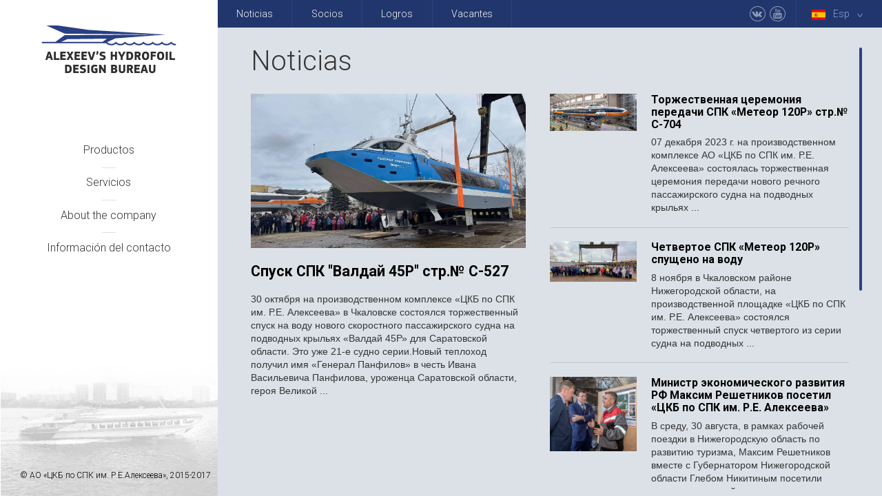

--- FILE ---
content_type: text/html; charset=utf-8
request_url: http://www.ckbspk.ru/es/news/?page=7
body_size: 4502
content:


<!DOCTYPE html>
<html lang="es">
<head>
  <meta charset="utf-8">
  <meta name="viewport" content="user-scalable=yes">  
  <meta http-equiv="X-UA-Compatible" content="IE=edge,chrome=1">
  <title>Noticias</title>
  
  <meta name="format-detection" content="telephone=no">
  <meta name="yandex-verification" content="7f7060ba767dd5fa" />
  <meta name="yandex-verification" content="bbd6a4a3bc1c8f5f" />
  <link rel="shortcut icon" href="/static/img/favicon.png" type="image/x-icon">
  <link href='http://fonts.googleapis.com/css?family=Roboto:300,400,500,700&subset=latin,cyrillic' rel='stylesheet' type='text/css'>  
  <link rel="stylesheet" href="/static/css/tmpl.css?123458" />

  <script>
        var page = 'news';
  </script>
  <meta name="google-site-verification" content="AD8I9bS6Cn5Y2qQEE5q3eaA6C8GaxREjq-X3nJiH64g" />
</head>


<style>
a.whole-news {
  color: inherit;
}
a.title:hover, span.title:hover {
  text-decoration: underline;
  color: #334c8d;
}


.news-pagination {
  position: static;
  width: 100%;
}
</style>



<body class="">

<!-- MAIN MENU -->
<aside class="main-nav-wrapper" style="background-image: url(http://www.ckbspk.ru/media/images/spaces_backgrounds/5848ea17-1cb2-43b7-9a9b-740738b02145.jpg) !important;">  
<a href="/es/" class="main-logo"><img src="/static/img/logo_en_mk2.svg" /></a>
<nav class="main-nav" id="mainNav">
  <ul class="simple">    
    
    <li><a href="/es/products/" class="item"> Productos</a></li>
    
    
    
    <li><a href="/es/services/" class="item">Servicios</a></li>
    

      
    
      <li><a href="/es/about/" class="item">About the company</a></li>
    
    

    <li><a href="/es/contacts/" class="item ">Información del contacto</a></li>

  </ul>
</nav>
<div class="sitename" style="color: #000000;">&copy; АО &laquo;ЦКБ по СПК им. Р.Е.Алексеева&raquo;, 2015-2017 </div>
</aside>


<!-- SUBMENU -->




<!-- TOPMENU -->
<nav class="top-nav" id="topNav">
  <ul class="simple inline">
    <li><a href="/es/news/" class="item">Noticias</a></li>
    <li><a href="/es/partners/" class="item">Socios</a></li>
    <li><a href="/es/achievs/" class="item">Logros</a></li>
    
    <li><a href="/es/vacancy/" class="item">Vacantes</a></li>

    <li class="social">
      
      <a href="https://vk.com/ckbspkru" target="_blank" class="social-item" title="Vkontakte"><i class="c-vk-icon icon"></i></a>
      
      <a href="https://www.youtube.com/channel/UC9zZohI10IbUzDe5tjN-92g" target="_blank" class="social-item" title="Youtube"><i class="c-yb-icon icon"></i></a>
      
    </li>    
    
    <li class="lang">      
      <a href="javascript:;" class="item" id="langToggle" title="Español">
        <img src="/static/img/flag_es.png" border="0" />Esp
        <span>&gt;</span>
      </a>
      <ul class="simple lang-list">
        <li><a class="lang-item item" href="/"><img src="/static/img/flag_ru.png" border="0" />Rus</a></li>        
        <li><a class="lang-item item" href="/en/"><img src="/static/img/flag_en.png" border="0" />Eng</a></li>
        <li><a class="lang-item item" href="/de/"><img src="/static/img/flag_de.png" border="0" />Ger</a></li>
        <li><a class="lang-item item" href="/fr/"><img src="/static/img/flag_fr.png" border="0" />Fra</a></li>        
        <li><a class="lang-item item" href="/es/"><img src="/static/img/flag_es.png" border="0" />Esp</a></li>
        <li><a class="lang-item item" href="/ar/"><img src="/static/img/flag_ar.png" border="0" />Ar</a></li>
        <li><a class="lang-item item" href="/zh-cn/"><img src="/static/img/flag_zh-cn.png" border="0" />Chn</a></li>
      </ul>
    </li>
  </ul>
</nav>


<!-- MAIN CONTENT -->
<section class="content-wrapper">

<div class="page-wrapper p-base p-news js-scroll">
<div class="inner">

  <h1 class="page-title">Noticias</h1>

  <div class="row news-row">
    <div class="news-col left-col fl">

      
      <article class="news-item">

        
          <img src="/media/images/251f0eb6-df03-42df-a3ee-b9edfde2574c.jpg" border="0" class="intro-img" />
        

        <a href="/es/news/229/" class="title">Спуск СПК &quot;Валдай 45Р&quot; стр.№ С-527</a>
        <p>30 октября на производственном комплексе «ЦКБ по СПК им. Р.Е. Алексеева» в Чкаловске состоялся торжественный спуск на воду нового скоростного пассажирского судна на подводных крыльях «Валдай 45Р» для Саратовской области. Это уже 21-е судно серии.Новый теплоход получил имя «Генерал Панфилов» в честь Ивана Васильевича Панфилова, уроженца Саратовской области, героя Великой ...</p>
        
      </article>
      

    </div>
    
    <div class="news-col right-col fr" style="overflow: visible;">
      
      <article class="news-item row"><a href="/es/news/197/" class="whole-news">
                  
          <img src="/media/images/50262c01-dbb4-42a7-82e0-cdaf678d5e31.jpg" border="0" class="intro-img fl" />
                  
        <div class="fr">          
          <span class="title">Торжественная церемония передачи СПК «Метеор 120Р» стр.№ С-704 </span>
          <p>07 декабря 2023 г. на производственном комплексе АО «ЦКБ по СПК им. Р.Е. Алексеева» состоялась торжественная церемония передачи нового речного пассажирского судна на подводных крыльях ...</p>
        </div>
        </a>
      </article>
      
      <article class="news-item row"><a href="/es/news/196/" class="whole-news">
                  
          <img src="/media/images/4ecae224-f856-4439-8ea1-c9050ee6d164.jpg" border="0" class="intro-img fl" />
                  
        <div class="fr">          
          <span class="title">Четвертое СПК «Метеор 120Р» спущено на воду</span>
          <p>8 ноября в Чкаловском районе Нижегородской области, на производственной площадке «ЦКБ по СПК им. Р.Е. Алексеева» состоялся торжественный спуск четвертого из серии судна на подводных ...</p>
        </div>
        </a>
      </article>
      
      <article class="news-item row"><a href="/es/news/195/" class="whole-news">
                  
          <img src="/media/images/c2012547-9012-4161-bd80-be52f64e84cd.jpg" border="0" class="intro-img fl" />
                  
        <div class="fr">          
          <span class="title">Министр экономического развития РФ Максим Решетников посетил «ЦКБ по СПК им. Р.Е. Алексеева»</span>
          <p>В среду, 30 августа, в рамках рабочей поездки в Нижегородскую область по развитию туризма, Максим Решетников вместе с Губернатором Нижегородской области Глебом Никитиным посетили производственный ...</p>
        </div>
        </a>
      </article>
      
      <article class="news-item row"><a href="/es/news/194/" class="whole-news">
                  
          <img src="/media/images/88e08725-9f7f-4077-b1d0-9b631ec5aaf2.jpg" border="0" class="intro-img fl" />
                  
        <div class="fr">          
          <span class="title">Спуск «Метеора 120Р» стр.№ С-703</span>
          <p>Торжественный спуск третьего «Метеора 120Р» состоялся в «ЦКБ по СПК им. Алексеева». Мероприятия, приуроченные к спуску третьего из серии скоростного судна на подводных крыльях нового ...</p>
        </div>
        </a>
      </article>
      
      <article class="news-item row"><a href="/es/news/193/" class="whole-news">
                  
          <img src="/media/images/cb2ce1bb-ebc1-4abf-af1d-85a2c75e0263.JPG" border="0" class="intro-img fl" />
                  
        <div class="fr">          
          <span class="title">Выездное совещание Совета Государственной Думы</span>
          <p>На базе ЦКБ по СПК им. Р.Е. Алексеева обсудили развитие речного транспорта страны. Развитие речного транспорта стало главной темой выездного совещания Совета Государственной Думы в ...</p>
        </div>
        </a>
      </article>
      

      <ul class="simple news-pagination" style="">
        
          
            <li><a href="?page=1">1</a></li>
          
        
          
            <li><a href="?page=2">2</a></li>
          
        
          
            <li><a href="?page=3">3</a></li>
          
        
          
            <li><a href="?page=4">4</a></li>
          
        
          
            <li><a href="?page=5">5</a></li>
          
        
          
            <li><a href="?page=6">6</a></li>
          
        
          
            <li class="active">7</li>
          
        
          
            <li><a href="?page=8">8</a></li>
          
        
          
            <li><a href="?page=9">9</a></li>
          
        
          
            <li><a href="?page=10">10</a></li>
          
        
          
            <li><a href="?page=11">11</a></li>
          
        
          
            <li><a href="?page=12">12</a></li>
          
        
          
            <li><a href="?page=13">13</a></li>
          
        
          
            <li><a href="?page=14">14</a></li>
          
        
          
            <li><a href="?page=15">15</a></li>
          
        
          
            <li><a href="?page=16">16</a></li>
          
        
          
            <li><a href="?page=17">17</a></li>
          
        
          
            <li><a href="?page=18">18</a></li>
          
        
          
            <li><a href="?page=19">19</a></li>
          
        
          
            <li><a href="?page=20">20</a></li>
          
        
          
            <li><a href="?page=21">21</a></li>
          
        
          
            <li><a href="?page=22">22</a></li>
          
        
          
            <li><a href="?page=23">23</a></li>
          
        
          
            <li><a href="?page=24">24</a></li>
          
        
          
            <li><a href="?page=25">25</a></li>
          
        
          
            <li><a href="?page=26">26</a></li>
          
        
          
            <li><a href="?page=27">27</a></li>
          
        
          
            <li><a href="?page=28">28</a></li>
          
        
          
            <li><a href="?page=29">29</a></li>
          
        
          
            <li><a href="?page=30">30</a></li>
          
        
          
            <li><a href="?page=31">31</a></li>
          
        
          
            <li><a href="?page=32">32</a></li>
          
        
          
            <li><a href="?page=33">33</a></li>
          
        
          
            <li><a href="?page=34">34</a></li>
          
        
          
            <li><a href="?page=35">35</a></li>
          
        
          
            <li><a href="?page=36">36</a></li>
          
        
          
            <li><a href="?page=37">37</a></li>
          
        
          
            <li><a href="?page=38">38</a></li>
          
        
          
            <li><a href="?page=39">39</a></li>
          
        
          
            <li><a href="?page=40">40</a></li>
          
        
      </ul>
    </div>

    

  </div>
</div>
</div>

</section>



<!-- TIMELINE -->

<div class="js-timeline"><a href="#" class="current"></a></div>



<div class=".js-address.active"></div>


<!-- JS -->
<script src="//ajax.googleapis.com/ajax/libs/jquery/2.1.1/jquery.min.js"></script>
<script>window.jQuery || document.write('<script src="/static/suit/js/jquery-1.8.3.min.js"><\/script>')</script>

<script src="/static/build/build.js"></script>
<script src="/static/js/contacts.js"></script>





<script>
$(document).ready(function(){  

  /*console.log($(window).width(), 'x', $(window).height());*/




});
</script>
<!-- Yandex.Metrika counter --><script type="text/javascript"> (function (d, w, c) { (w[c] = w[c] || []).push(function() { try { w.yaCounter34800960 = new Ya.Metrika({ id:34800960, clickmap:true, trackLinks:true, accurateTrackBounce:true, webvisor:true }); } catch(e) { } }); var n = d.getElementsByTagName("script")[0], s = d.createElement("script"), f = function () { n.parentNode.insertBefore(s, n); }; s.type = "text/javascript"; s.async = true; s.src = "https://mc.yandex.ru/metrika/watch.js"; if (w.opera == "[object Opera]") { d.addEventListener("DOMContentLoaded", f, false); } else { f(); } })(document, window, "yandex_metrika_callbacks");</script><noscript><div><img src="https://mc.yandex.ru/watch/34800960" style="position:absolute; left:-9999px;" alt="" /></div></noscript><!-- /Yandex.Metrika counter -->

<!-- Yandex.Metrika counter -->
<script type="text/javascript" >
   (function(m,e,t,r,i,k,a){m[i]=m[i]||function(){(m[i].a=m[i].a||[]).push(arguments)};
   m[i].l=1*new Date();k=e.createElement(t),a=e.getElementsByTagName(t)[0],k.async=1,k.src=r,a.parentNode.insertBefore(k,a)})
   (window, document, "script", "https://mc.yandex.ru/metrika/tag.js", "ym");

   ym(67212511, "init", {
        clickmap:true,
        trackLinks:true,
        accurateTrackBounce:true,
        webvisor:true
   });
</script>
<noscript><div><img src="https://mc.yandex.ru/watch/67212511" style="position:absolute; left:-9999px;" alt="" /></div></noscript>
<!-- /Yandex.Metrika counter -->

</body>

</html>


--- FILE ---
content_type: text/css
request_url: http://www.ckbspk.ru/static/css/tmpl.css?123458
body_size: 68677
content:
.hide-text {
	font: 0/0 a;
	color: transparent;
	text-shadow: none;
	background-color: transparent;
	border: 0
}

.input-block-level {
	display: block;
	width: 100%;
	min-height: 30px;
	box-sizing: border-box
}

article,
aside,
details,
figcaption,
figure,
footer,
header,
hgroup,
nav,
section {
	display: block
}

audio,
canvas,
video {
	display: inline-block;
	*display: inline;
	*zoom: 1
}

audio:not([controls]) {
	display: none
}

html {
	font-size: 100%;
	-webkit-text-size-adjust: 100%;
	-ms-text-size-adjust: 100%
}

a:focus {
	outline: thin dotted #333;
	outline: 5px auto -webkit-focus-ring-color;
	outline-offset: -2px
}

a:hover,
a:active {
	outline: 0
}

sub,
sup {
	position: relative;
	font-size: 75%;
	line-height: 0;
	vertical-align: baseline
}

sup {
	top: -0.5em
}

sub {
	bottom: -0.25em
}

img {
	vertical-align: middle;
	border: 0;
	-ms-interpolation-mode: bicubic
}

#map_canvas img,
.google-maps img {
	max-width: none
}

button,
input,
select,
textarea {
	margin: 0;
	font-size: 100%;
	vertical-align: middle
}

button,
input {
	*overflow: visible;
	line-height: normal
}

button::-moz-focus-inner,
input::-moz-focus-inner {
	padding: 0;
	border: 0
}

button,
html input[type="button"],
input[type="reset"],
input[type="submit"] {
	-webkit-appearance: button;
	cursor: pointer
}

label,
select,
button,
input[type="button"],
input[type="reset"],
input[type="submit"],
input[type="radio"],
input[type="checkbox"] {
	cursor: pointer
}

input[type="search"] {
	box-sizing: content-box;
	-webkit-appearance: textfield
}

input[type="search"]::-webkit-search-decoration,
input[type="search"]::-webkit-search-cancel-button {
	-webkit-appearance: none
}

textarea {
	overflow: auto;
	vertical-align: top
}

@media print {
	* {
		text-shadow: none !important;
		color: #000 !important;
		background: transparent !important;
		box-shadow: none !important
	}
	a,
	a:visited {
		text-decoration: underline
	}
	a[href]:after {
		content: " (" attr(href) ")"
	}
	abbr[title]:after {
		content: " (" attr(title) ")"
	}
	.ir a:after,
	a[href^="javascript:"]:after,
	a[href^="#"]:after {
		content: ""
	}
	pre,
	blockquote {
		border: 1px solid #999;
		page-break-inside: avoid
	}
	thead {
		display: table-header-group
	}
	tr,
	img {
		page-break-inside: avoid
	}
	img {
		max-width: 100% !important
	}
	@page {
		margin: .5cm
	}
	p,
	h2,
	h3 {
		orphans: 3;
		widows: 3
	}
	h2,
	h3 {
		page-break-after: avoid
	}
}

@font-face {
	font-family: 'icomoon';
	src: url('../fonts//icons/icomoon.eot');
	src: url('../fonts//icons/icomoon.eot?#iefix') format('embedded-opentype'), url('../fonts//icons/icomoon.svg#icomoon') format('svg'), url('../fonts//icons/icomoon.woff?v3') format('woff'), url('../fonts//icons/icomoon.ttf') format('truetype');
	font-weight: normal;
	font-style: normal
}

[class*="-icon"],
[class*=" -icon"] {
	font-family: 'icomoon';
	speak: none;
	font-style: normal;
	font-weight: normal;
	font-variant: normal;
	text-transform: none;
	line-height: 1;
	-webkit-font-smoothing: antialiased;
	display: inline-block;
	vertical-align: middle
}

.logo-icon:before {
	content: "\e600"
}

.pin-icon:before {
	content: "\e601"
}

.mail-icon:before {
	content: "\e602"
}

.phone-icon:before {
	content: "\e603"
}

.c-fb-icon:before {
	content: "\e600"
}

.c-inst-icon:before {
	content: "\e604"
}

.c-yb-icon:before {
	content: "\e605"
}

.c-in-icon:before {
	content: "\e606"
}

.c-rss-icon:before {
	content: "\e607"
}

.c-tw-icon:before {
	content: "\e608"
}

.c-vk-icon:before {
	content: "\e609"
}

.btn {
	display: inline-block;
	cursor: pointer;
	box-sizing: border-box;
	border: 0;
	margin: 0;
	padding: 0;
	text-align: center;
	text-decoration: none;
	-webkit-user-select: none;
	-moz-user-select: none;
	-ms-user-select: none;
	-o-user-select: none;
	user-select: none
}

.btn:active,
.btn:focus {
	outline: none
}

.btn-simple {
	font-family: Arial, Helvetica, sans-serif;
	font-size: 15px;
	line-height: 52px;
	color: #fff;
	height: 52px;
	background: #294183;
	padding: 0 38px
}

.btn-simple:hover {
	background: #21366c
}

form {
	position: relative
}

input[type="text"],
input[type="password"],
input[type="search"],
input[type="url"],
input[type="email"],
input[type="tel"],
textarea {
	border: 0;
	box-sizing: border-box;
	outline: none
}

input[type="text"]::-ms-clear,
input[type="password"]::-ms-clear,
input[type="search"]::-ms-clear,
input[type="url"]::-ms-clear,
input[type="email"]::-ms-clear,
input[type="tel"]::-ms-clear,
textarea::-ms-clear {
	display: none;
	width: 0;
	height: 0
}

textarea {
	resize: none
}

.input-simple {
	font-family: Arial, Helvetica, sans-serif;
	font-size: 15px;
	line-height: 42px;
	color: #000;
	height: 42px;
	width: 100%;
	border: 1px solid #bfbfbf !important;
	padding: 0 17px
}

.input-simple:focus {
	border-color: #7c7c7c !important;
	box-shadow: inset 0 0 0 1px #7c7c7c
}

.input-simple.error {
	border-color: #bf162b !important;
	box-shadow: none
}

textarea.input-simple {
	line-height: 22px;
	padding-top: 10px;
	padding-bottom: 10px
}

.wrapper {
	max-width: 990px;
	margin: 0 auto;
	position: relative
}

@media only screen and (max-width:1024px) {
	.wrapper {
		max-width: 960px
	}
}

.hide-scroll .ps-scrollbar-x-rail,
.hide-scroll .ps-scrollbar-y-rail {
	display: none !important
}

.row {
	*zoom: 1
}

.row:before,
.row:after {
	display: table;
	content: "";
	line-height: 0
}

.row:after {
	clear: both
}

.row .fl {
	float: left
}

.row .fl.pull-right {
	float: right
}

.row .fr {
	float: right
}

p {
	margin: 0
}

h1,
h2,
h3 {
	margin: 0
}

.page-title {
	font-size: 40px;
	line-height: 1;
	font-weight: 300;
	margin-bottom: 2.9155rem
}

.section-title {
	font-size: 28px;
	line-height: 32px;
	font-weight: 700;
	color: #374b72;
	margin-bottom: 2.6656rem;
	margin-top: 3.7485rem
}

ul.simple {
	margin: 0;
	padding: 0;
	list-style: none
}

ul.inline {
	*zoom: 1
}

ul.inline:before,
ul.inline:after {
	display: table;
	content: "";
	line-height: 0
}

ul.inline:after {
	clear: both
}

ul.inline li {
	float: left
}

a:focus {
	outline: none
}

.tab-pane {
	display: none
}

.tab-pane.active {
	display: block
}

.c-red {
	color: red
}

.hide {
	display: none
}

.fr {
	float: right
}

.fl {
	float: left
}

.clr {
	clear: both
}

.tac {
	text-align: center
}

.bb {
	box-sizing: border-box
}

.table {
	width: 100%;
	display: table;
	margin: 0 auto
}

.table-row {
	display: table-row
}

.table-cell,
.tc {
	display: table-cell;
	vertical-align: top
}

.table-cell.middle,
.tc.middle {
	vertical-align: middle
}

.table-cell.bottom,
.tc.bottom {
	vertical-align: bottom
}

.tdun {
	text-decoration: none
}

.oh {
	overflow: hidden
}

.ttu {
	text-transform: uppercase
}

.modal-open {
	overflow: hidden
}

.modal {
	display: none;
	overflow: auto;
	overflow-y: scroll;
	position: fixed;
	top: 0;
	right: 0;
	bottom: 0;
	left: 0;
	z-index: 1050;
	-webkit-overflow-scrolling: touch;
	outline: 0
}

.modal.debug {
	display: block
}

.modal.fade .modal-dialog {
	opacity: 0;
	-webkit-transform: translate(0, 20%);
	-ms-transform: translate(0, 20%);
	transform: translate(0, 20%);
	-webkit-transition: 0.5s;
	transition: .5s
}

.modal.in .modal-dialog {
	opacity: 1;
	-webkit-transform: translate(0, 0);
	-ms-transform: translate(0, 0);
	transform: translate(0, 0)
}

.modal-dialog {
	background: #fff;
	box-sizing: border-box;
	box-shadow: 0 13px 120px rgba(0, 0, 0, 0.75);
	position: absolute;
	left: 50%;
	top: 50%
}

.modal-dialog .close {
	font-size: 17px;
	line-height: 43px;
	color: #fff;
	background: #c1414d;
	text-align: center;
	width: 48px;
	height: 43px;
	position: absolute;
	right: -48px;
	top: 0;
	cursor: pointer;
	-webkit-transition: background .2s;
	transition: background .2s
}

.modal-dialog .close:hover {
	background: #f24656
}

.modal-dialog .close:active {
	background: #ff6574
}

.modal-backdrop {
	position: fixed;
	top: 0;
	right: 0;
	bottom: 0;
	left: 0;
	z-index: 1040;
	background: rgba(0, 0, 0, 0.7)
}

.modal-backdrop.fade {
	background: rgba(0, 0, 0, 0);
	-webkit-transition: background 0.5s;
	transition: background .5s
}

.modal-backdrop.in {
	background: rgba(0, 0, 0, 0.7)
}

.modal-price .modal-dialog {
	width: 804px;
	height: 678px;
	margin: -339px 0 0 -402px;
	padding: 51px 62px 0 62px
}

.modal-price h3 {
	font-size: 38px;
	line-height: 1;
	text-align: center
}

.modal-price .spacer {
	margin: 50px auto
}

.modal-price .input-wrapper {
	margin-bottom: 32px;
	position: relative
}

.modal-price .input-wrapper.half {
	width: 319px
}

.modal-price .input-wrapper div.error {
	font-size: 13px;
	line-height: 22px;
	font-weight: 300;
	color: #b41322;
	position: absolute;
	top: 0;
	right: 0
}

.modal-price label {
	font-size: 15px;
	line-height: 22px;
	font-weight: 300;
	color: #0e0e0e;
	display: block
}

.modal-price label span {
	color: #8d8d8d
}

.modal-price textarea {
	height: 128px
}

.modal-price .submit {
	width: 254px;
	margin: 0 auto;
	display: block
}

.ps-container .ps-scrollbar-y-rail {
	position: absolute;
	right: 0;
	width: 4px;
	border-radius: 4px;
	-webkit-transition: background-color .2s;
	transition: background-color .2s
}

.ps-container .ps-scrollbar-y-rail:hover,
.ps-container .ps-scrollbar-y-rail.hover {
	background-color: #e0e0e0
}

.ps-container .ps-scrollbar-y-rail.in-scrolling {
	background-color: #e0e0e0
}

.ps-container .ps-scrollbar-y {
	position: absolute;
	right: 0;
	width: 4px;
	background-color: #294283;
	border-radius: 4px;
	-webkit-transition: background-color .2s linear;
	transition: background-color .2s linear
}

.ps-container.ie .ps-scrollbar-x,
.ps-container.ie .ps-scrollbar-y {
	visibility: hidden
}

.ps-container.ie:hover .ps-scrollbar-x,
.ps-container.ie:hover .ps-scrollbar-y,
.ps-container.ie.hover .ps-scrollbar-x,
.ps-container.ie.hover .ps-scrollbar-y {
	visibility: visible
}

.group {
	*zoom: 1
}

.group:before,
.group:after {
	display: table;
	content: "";
	line-height: 0
}

.group:after {
	clear: both
}

.lightGallery {
	overflow: hidden !important
}

#lightGallery-Gallery img {
	border: none !important
}

.achievs-gallery #lightGallery-Gallery .lightGallery-slide .object {
	border: 32px solid transparent !important;
	border-image: url('../img/frame.png') 32 stretch !important;
	box-sizing: border-box
}

#lightGallery-outer {
	width: 100%;
	height: 100%;
	position: fixed;
	top: 0;
	left: 0;
	z-index: 99999 !important;
	overflow: hidden;
	-webkit-user-select: none;
	-moz-user-select: none;
	-ms-user-select: none;
	user-select: none;
	opacity: 1;
	-webkit-transition: opacity .35s ease;
	transition: opacity .35s ease;
	background: rgba(0, 0, 0, 0.81)
}

#lightGallery-Gallery.opacity {
	opacity: 1;
	transition: opacity 1s ease 0s;
	-moz-transition: opacity 1s ease 0s;
	-webkit-transition: opacity 1s ease 0s;
	-o-transition: opacity 1s ease 0s;
	-ms-transition: opacity 1s ease 0s
}

#lightGallery-Gallery.opacity .thumb_cont {
	opacity: 1
}

#lightGallery-Gallery.fadeM {
	opacity: 0;
	transition: opacity .5s ease 0s;
	-moz-transition: opacity .5s ease 0s;
	-webkit-transition: opacity .5s ease 0s;
	-o-transition: opacity .5s ease 0s;
	-ms-transition: opacity .5s ease 0s
}

#lightGallery-Gallery {
	height: 100%;
	opacity: 0;
	width: 100%;
	position: relative;
	transition: opacity 1s ease 0s;
	-moz-transition: opacity 1s ease 0s;
	-webkit-transition: opacity 1s ease 0s;
	-o-transition: opacity 1s ease 0s;
	-ms-transition: opacity 1s ease 0s
}

#lightGallery-slider .lightGallery-slide {
	background: url(../img/loading.gif) no-repeat scroll center center transparent;
	display: inline-block;
	height: 100%;
	text-align: center;
	width: 100%;
	padding: 0 70px 80px 70px;
	box-sizing: border-box
}

.no-thumbnail #lightGallery-slider .lightGallery-slide {
	padding-top: 50px;
	padding-bottom: 50px
}

#lightGallery-slider .lightGallery-slide.complete {
	background-image: none
}

#lightGallery-Gallery.showAfterLoad .lightGallery-slide>* {
	opacity: 0
}

#lightGallery-Gallery.showAfterLoad .lightGallery-slide.complete>* {
	opacity: 1
}

#lightGallery-slider.slide .lightGallery-slide,
#lightGallery-slider.useLeft .lightGallery-slide {
	position: absolute;
	opacity: .4
}

#lightGallery-slider.fadeM .lightGallery-slide {
	position: absolute;
	left: 0;
	opacity: 0
}

#lightGallery-slider.animate .lightGallery-slide {
	position: absolute;
	left: 0
}

#lightGallery-slider .lightGallery-slide:before {
	content: "";
	display: inline-block;
	height: 50%;
	width: 1px;
	margin-right: -1px
}

#lightGallery-slider.slide .lightGallery-slide {
	transform: translate3d(100%, 0, 0);
	-moz-transform: translate3d(100%, 0, 0);
	-ms-transform: translate3d(100%, 0, 0);
	-webkit-transform: translate3d(100%, 0, 0);
	-o-transform: translate3d(100%, 0, 0)
}

#lightGallery-slider.slide.on .lightGallery-slide {
	opacity: 0
}

#lightGallery-slider.slide .lightGallery-slide.current {
	opacity: 1 !important;
	transform: translate3d(0, 0, 0) !important;
	-moz-transform: translate3d(0, 0, 0) !important;
	-ms-transform: translate3d(0, 0, 0) !important;
	-webkit-transform: translate3d(0, 0, 0) !important;
	-o-transform: translate3d(0, 0, 0) !important
}

#lightGallery-slider.slide .lightGallery-slide.prevSlide {
	opacity: 0;
	transform: translate3d(-100%, 0, 0);
	-moz-transform: translate3d(-100%, 0, 0);
	-ms-transform: translate3d(-100%, 0, 0);
	-webkit-transform: translate3d(-100%, 0, 0);
	-o-transform: translate3d(-100%, 0, 0)
}

#lightGallery-slider.slide .lightGallery-slide.nextSlide {
	opacity: 0;
	transform: translate3d(100%, 0, 0);
	-moz-transform: translate3d(100%, 0, 0);
	-ms-transform: translate3d(100%, 0, 0);
	-webkit-transform: translate3d(100%, 0, 0);
	-o-transform: translate3d(100%, 0, 0)
}

#lightGallery-slider.useLeft .lightGallery-slide {
	left: 100%
}

#lightGallery-slider.useLeft.on .lightGallery-slide {
	opacity: 0
}

#lightGallery-slider.useLeft .lightGallery-slide.current {
	opacity: 1 !important;
	left: 0 !important
}

#lightGallery-slider.useLeft .lightGallery-slide.prevSlide {
	opacity: 0;
	left: -100%
}

#lightGallery-slider.useLeft .lightGallery-slide.nextSlide {
	opacity: 0;
	left: 100%
}

#lightGallery-slider.slide.on .lightGallery-slide,
#lightGallery-slider.slide.on .current,
#lightGallery-slider.slide.on .prevSlide,
#lightGallery-slider.slide.on .nextSlide {
	-webkit-transition: -webkit-transform 1s cubic-bezier(0, 0, .25, 1) 0s, opacity 1s ease 0s;
	transition: transform 1s cubic-bezier(0, 0, .25, 1) 0s, opacity 1s ease 0s
}

#lightGallery-slider.speed .lightGallery-slide,
#lightGallery-slider.speed .current,
#lightGallery-slider.speed .prevSlide,
#lightGallery-slider.speed .nextSlide {
	transition-duration: inherit !important;
	-moz-transition-duration: inherit !important;
	-webkit-transition-duration: inherit !important;
	-o-transition-duration: inherit !important;
	-ms-transition-duration: inherit !important
}

#lightGallery-slider.timing .lightGallery-slide,
#lightGallery-slider.timing .current,
#lightGallery-slider.timing .prevSlide,
#lightGallery-slider.timing .nextSlide {
	transition-timing-function: inherit !important;
	-moz-transition-timing-function: inherit !important;
	-webkit-transition-timing-function: inherit !important;
	-o-transition-timing-function: inherit !important;
	-ms-transition-timing-function: inherit !important
}

#lightGallery-slider .lightGallery-slide img {
	display: inline-block;
	max-height: 100%;
	max-width: 100%;
	cursor: -moz-grabbing;
	cursor: grab;
	cursor: -webkit-grab;
	margin: 0;
	padding: 0;
	width: auto;
	height: auto;
	vertical-align: middle
}

#lightGallery-Gallery .thumb_cont .thumb_inner {
	-webkit-transition: -webkit-transform 1s cubic-bezier(0, 0, .25, 1) 0s;
	transition: transform 1s cubic-bezier(0, 0, .25, 1) 0s
}

@-webkit-keyframes rightEnd {
	0% {
		left: 0
	}
	50% {
		left: -30px
	}
	100% {
		left: 0
	}
}

@keyframes rightEnd {
	0% {
		left: 0
	}
	50% {
		left: -30px
	}
	100% {
		left: 0
	}
}

@-webkit-keyframes leftEnd {
	0% {
		left: 0
	}
	50% {
		left: 30px
	}
	100% {
		left: 0
	}
}

@keyframes leftEnd {
	0% {
		left: 0
	}
	50% {
		left: 30px
	}
	100% {
		left: 0
	}
}

.lightGallery-slide .object.rightEnd {
	-webkit-animation: rightEnd .3s;
	animation: rightEnd .3s;
	position: relative
}

.lightGallery-slide .object.leftEnd {
	-webkit-animation: leftEnd .3s;
	animation: leftEnd .3s;
	position: relative
}

#lightGallery-action {
	display: none
}

#lightGallery_counter {
	bottom: 52px;
	text-align: center;
	width: 100%;
	position: absolute;
	z-index: 9;
	color: #fff
}

#lightGallery-Gallery .thumb_cont {
	margin-left: auto;
	margin-right: auto;
	overflow: hidden;
	position: absolute;
	bottom: 0;
	width: 100%;
	box-sizing: border-box;
	z-index: 9;
	max-height: 350px;
	opacity: 0
}

#lightGallery-Gallery .thumb_cont .thumb_inner {
	margin-left: -12px;
	padding: 0 12px;
	max-height: 290px;
	min-width: 100%;
	text-align: center;
	overflow-y: auto;
	box-sizing: content-box
}

#lightGallery-Gallery .thumb_cont .thumb_info {
	display: none
}

#lightGallery-Gallery .thumb_cont .thumb {
	display: inline-block !important;
	vertical-align: middle;
	text-align: center;
	*display: inline;
	*zoom: 1;
	margin-bottom: 4px;
	height: 50px;
	width: 50px;
	opacity: .6;
	filter: alpha(opacity=60);
	overflow: hidden;
	cursor: pointer;
	-webkit-transition: border-color linear .2s, opacity linear .2s;
	transition: border-color linear .2s, opacity linear .2s
}

@media (min-width:800px) {
	#lightGallery-Gallery .thumb_cont .thumb {
		width: 94px;
		height: 70px
	}
}

#lightGallery-Gallery .thumb_cont .thumb {
	margin-top: 2px
}

#lightGallery-Gallery .thumb_cont .thumb>img {
	height: auto;
	max-width: 100%
}

#lightGallery-Gallery .thumb_cont .thumb.active,
#lightGallery-Gallery .thumb_cont .thumb:hover {
	opacity: 1;
	filter: alpha(opacity=100);
	border-color: #fff
}

#lightGallery-Gallery .thumb_cont .thumb.active {
	box-shadow: 0 0 0 2px #055da2
}

#lightGallery-slider .video_cont {
	display: inline-block;
	max-height: 100%;
	max-width: 100%;
	margin: 0;
	padding: 0;
	width: auto;
	height: auto;
	vertical-align: middle
}

#lightGallery-slider .video_cont {
	background: none;
	max-width: 1140px;
	max-height: 100%;
	width: 100%;
	box-sizing: border-box;
	-webkit-box-sizing: border-box;
	-moz-box-sizing: border-box
}

#lightGallery-slider .video {
	width: 100%;
	height: 0;
	padding-bottom: 56.25%;
	overflow: hidden;
	position: relative
}

#lightGallery-slider .video iframe {
	width: 100% !important;
	height: 100% !important;
	position: absolute;
	top: 0;
	left: 0
}

#lightGallery-close {
	width: 49px;
	height: 49px;
	border: 1px solid #fff;
	border-radius: 100%;
	display: block;
	text-decoration: none;
	position: absolute;
	left: 10px;
	top: 10px;
	z-index: 1090;
	-webkit-transform: rotate(45deg);
	-ms-transform: rotate(45deg);
	transform: rotate(45deg);
	cursor: pointer
}

#lightGallery-close:before,
#lightGallery-close:after {
	content: '';
	background: #fff;
	top: 50%;
	left: 50%;
	position: absolute
}

#lightGallery-close:before {
	width: 19px;
	height: 1px;
	margin: 0 0 0 -9px
}

#lightGallery-close:after {
	width: 1px;
	height: 19px;
	margin: -9px 0 0 0
}

.external#lightGallery-outer {
	overflow-x: hidden;
	overflow-y: auto
}

.external #lightGallery-Gallery {
	margin: auto;
	width: 600px;
	height: auto;
	background-color: white
}

.external #lightGallery-slider.on .lightGallery-slide {
	overflow: hidden;
	background-color: white
}

.external #lightGallery-slider .lightGallery-slide {
	min-height: 200px !important;
	background-color: white;
	margin-top: 60px
}

.external #lightGallery-slider .ext {
	float: left
}

.external #lightGallery-slider.slide .lightGallery-slide.current {
	height: auto !important
}

.external #lightGallery-slider.slide .lightGallery-slide {
	opacity: 0
}

.customHtml {
	background: none repeat scroll 0 0 rgba(0, 0, 0, 0.75);
	color: #fff;
	font-family: Arial, sans-serif;
	height: 70px;
	left: 0;
	position: absolute;
	right: 0;
	top: 0;
	z-index: 9
}

.customHtml p {
	font-size: 14px
}

.customHtml>h4 {
	font-family: Arial, sans-serif;
	font-weight: bold;
	margin-bottom: 5px;
	margin-top: 15px
}

html {
	font-size: 12px;
	line-height: 20px
}

body {
	font-family: 'Roboto', Arial, sans-serif;
	font-weight: 300;
	margin: 0;
	padding: 0;
	min-height: 600px;
	min-width: 980px;
	position: absolute;
	left: 0;
	top: 0;
	bottom: 0;
	right: 0
}

body.loading {
	overflow: hidden
}

body.loading:before {
	content: '';
	background-color: #fff;
	background-image: url('../img/loader.gif');
	background-repeat: no-repeat;
	background-position: 50% 50%;
	width: 100%;
	height: 100%;
	position: fixed;
	z-index: 2000
}

.main-nav-wrapper {
	width: 34.58616rem;
	height: 100%;
	background-color: #fff;
	background-image: url('../img/main_nav_bg.jpg');
	background-repeat: no-repeat;
	background-position: 50% 100%;
	background-size: 100% auto;
	position: absolute;
	left: 0;
	top: 0;
	z-index: 10
}

.main-logo {
	width: 208px;
	height: 90px;
	display: block;
	text-align: center;
	margin: 3.9151rem auto 7.7469rem auto
}

@media only screen and (max-height:700px) {
	.main-logo {
		margin-top: 3.0821rem;
		margin-bottom: 4.998rem
	}
}

.main-nav {
	width: 100%;
	text-align: center;
	overflow: hidden
}

.main-nav li {
	padding: 1.4994rem 0;
	position: relative
}

.main-nav li:before {
	content: '';
	width: 20px;
	height: 1px;
	background: #dfdfdf;
	position: absolute;
	bottom: 0;
	left: 50%;
	margin-left: -10px
}

.main-nav li:last-child:before {
	display: none
}

.main-nav .item {
	font-size: 16px;
	line-height: 1;
	color: #353535;
	text-decoration: none
}

@media only screen and (max-width: 1070px) {
	.main-nav .item {
		font-size: 40px;
		line-height: 1.3;
	}
}

.main-nav .item.current,
.main-nav .item:hover {
	font-weight: 700
}

.main-nav .item.active {
	color: #334c8d
}

.main-nav .item:before {
	content: '';
	display: inline-block;
	border-right: 17px solid #dce1e7;
	border-bottom: 17px solid transparent;
	border-top: 17px solid transparent;
	position: absolute;
	right: 0;
	top: 50%;
	margin-top: -17px;
	-webkit-transform: translateX(100%);
	-ms-transform: translateX(100%);
	transform: translateX(100%);
	opacity: 0;
	-webkit-transition: 0.5s;
	transition: .5s
}

.main-nav .item.arrow:before {
	-webkit-transform: translateX(0);
	-ms-transform: translateX(0);
	transform: translateX(0);
	opacity: 1
}

@media only screen and (max-height:600px) {
	.main-nav li {
		padding-top: .833rem;
		padding-bottom: .833rem
	}
}

.sitename {
	font-size: 12px;
	line-height: 1;
	color: #747474;
	position: absolute;
	left: 29px;
	bottom: 24px
}

.main-submenu-wrapper {
	background: #dce1e7;
	position: absolute;
	top: 4.4149rem;
	left: 34.58616rem;
	bottom: 0;
	right: 0;
	z-index: 3;
	-webkit-transform: translate3d(0, 0, 0);
	transform: translate3d(0, 0, 0);
	-webkit-transform: translateX(-100%);
	-ms-transform: translateX(-100%);
	transform: translateX(-100%)
}

@media only screen and (max-width: 1070px) {
    .main-submenu-wrapper  {
         top: 10rem;
}
}


.main-submenu-wrapper.animate {
	-webkit-transition: -webkit-transform .8s;
	transition: transform .8s
}

.main-submenu-wrapper .scroll-wrapper {
	overflow: hidden;
	position: absolute;
	top: 0;
	padding-top: 3%;
	right: 3%;
	bottom: 1%;
	left: 0;
	padding-left: 5%
}

.main-submenu-wrapper .scroll-wrapper .ps-scrollbar-y-rail {
	margin-top: 3%
}

@media only screen and (max-width:1340px) {
	.main-submenu-wrapper .scroll-wrapper {
		padding-left: 3%
	}
}

.main-submenu-wrapper .submenu-title {
	margin-bottom: 46px
}

.submenu-tabs .item,
.services-tabs .item {
	font-size: 18px;
	line-height: 42px;
	font-weight: 300;
	color: #2e405d;
	text-decoration: none;
	padding: 0 20px;
	display: block
}

.submenu-tabs .active .item,
.services-tabs .active .item {
	font-weight: 500;
	color: #fff;
	background: #2855a0
}

.submenu-tabs {
	border: 2px solid #2855a0;
	margin-left: 48px !important
}

.submenu-tabs.v2,
.services-tabs.v2 {
	border-width: 0 0 4px 0;
	border-bottom-color: #c3c6cb;
	position: relative;
	margin-right: 10px
}

.submenu-tabs.v2 .hover-line,
.services-tabs.v2 .hover-line {
	height: 4px;
	background: #2855a0;
	position: absolute;
	bottom: -4px;
	-webkit-transition: width .4s, left .4s;
	transition: width .4s, left .4s;
	-webkit-backface-visibility: hidden
}

.submenu-tabs.v2 .active .item,
.services-tabs.v2 .active .item {
	color: #21366c;
	background: transparent
}

.submenu-tabs.v2 .active:nth-child(1)~.hover-line,
.services-tabs.v2 .active:nth-child(1)~.hover-line {
	width: 38%;
	left: 0
}

.submenu-tabs.v2 .active:nth-child(2)~.hover-line,
.services-tabs.v2 .active:nth-child(2)~.hover-line {
	width: 62%;
	left: 38%
}

.submenu-title-row {
	position: relative;
	display: -webkit-flex;
	display: -moz-flex;
	display: -ms-flex;
	display: -webkit-box;
	display: -ms-flexbox;
	display: flex;
	-webkit-justify-content: flex-start;
	-moz-justify-content: flex-start;
	-ms-justify-content: flex-start;
	-webkit-box-pack: start;
	-ms-flex-pack: start;
	justify-content: flex-start;
	-webkit-align-items: flex-start;
	-moz-align-items: flex-start;
	-ms-align-items: flex-start;
	-webkit-box-align: start;
	-ms-flex-align: start;
	align-items: flex-start
}

.submenu-title-row .fbi {
	-webkit-flex-flow: column wrap;
	-ms-flex-flow: column wrap;
	flex-flow: column wrap
}

.submenu-more-wrapper {
	width: 48px;
	height: 48px;
	position: absolute;
	top: 0;
	left: 1px;
	z-index: 6
}

.submenu-more-wrapper .submenu-more {
	background: #516599;
	border-color: #516599;
	-webkit-transition: background 0.3s;
	transition: background .3s
}

.submenu-more-wrapper .submenu-more.open {
	background: transparent
}

.submenu-title {
	font-size: 40px;
	line-height: 46px;
	font-weight: 300;
	position: relative;
	z-index: 5;
	-webkit-transition: color 0.4s;
	transition: color .4s
}

.submenu-title.pl {
	padding-left: 67px
}

.more-desc-open .submenu-title {
	color: #fff
}

.submenu-desc-wrapper .scroll-wrapper {
	top: 110px;
	right: 80px;
	bottom: 65px;
	left: 79px
}

@media only screen and (max-width: 1070px) {
.submenu-desc-wrapper .scroll-wrapper {
    top: 220px;
}
}



.submenu-desc-wrapper p {
	margin-bottom: 15px
}

.submenu-items {
	margin: 0 auto
}

.submenu-items .item {
	width: 35.4025rem;
	float: left;
	margin-bottom: 2.499rem
}

.submenu-items .item .name {
	max-width: 24.99rem;
	font-weight: 300 !important
}

.submenu-items .item .name strong {
	font-weight: 700
}

.submenu-items .item img {
	max-width: 100%
}

.submenu-items .item:hover .name:after,
.submenu-items .item.active .name:after {
	width: 128px
}

@media only screen and (max-height:1000px) {
	.submenu-items .item {
		width: 32.487rem;
		margin-bottom: 1.2495rem
	}
}

@media only screen and (max-width:1410px) {
	.submenu-items .item {
		width: 31.654rem
	}
}

@media only screen and (max-width:1300px) {
	.submenu-items .item {
		width: 29.155rem
	}
}

@media only screen and (max-width:1220px) {
	.submenu-items .item {
		width: 35.4025rem
	}
}

.top-nav {
	height: 4.4149rem;
	background: #21366c;
	position: absolute;
	left: 34.58616rem;
	top: 0;
	right: 0;
	z-index: 5
}

@media only screen and (max-width: 1070px) {
	.top-nav {
	height: 10rem;
}
}
	
.top-nav .item {
	font-size: 14px;
	line-height: 4.4149rem;
	color: #f5f7f8;
	text-decoration: none;
	padding: 0 2.9988rem;
	display: block;
	border-right: 1px solid #2c437e
}

@media only screen and (max-width: 1070px) {
	.top-nav .item {
	line-height: 10rem;
}
}


.top-nav .item:hover {
	background: #294283
}

.top-nav .item:active {
	background: #314e99
}

.top-nav .lang {
	width: 125px;
	position: absolute;
	right: 0
}

.top-nav .lang .item {
	color: #93a4d2;
	border-right: 0;
	border-left: 1px solid #2c437e;
	padding-left: 22px;
	padding-right: 0
}

.top-nav .lang .item img {
	margin-right: 11px
}

.top-nav .lang .item span {
	font-size: 1.1662rem;
	line-height: 1;
	-webkit-transform: rotate(90deg) scale(1, 1.8);
	-ms-transform: rotate(90deg) scale(1, 1.8);
	transform: rotate(90deg) scale(1, 1.8);
	display: inline-block;
	margin-left: .833rem
}

.top-nav .lang-list {
	display: none
}

.top-nav .lang-list li {
	background: #21366c;
	float: none;
	border-bottom: 1px solid #2c437e
}

.top-nav .lang-list li:last-child {
	border-bottom: 0
}

.top-nav .lang-list .lang-item {
	padding-left: 22px;
	padding-right: 0
}

.top-nav .lang.open>.item {
	background: #314e99
}

.top-nav .lang.open .lang-list {
	display: block
}

.top-nav .social {
	font-size: 0;
	position: absolute;
	right: 133px
}

.top-nav .social-item {
	display: inline-block;
	margin-right: .6664rem
}

.top-nav .social-item .icon {
	font-size: 2.499rem;
	color: rgba(255, 255, 255, 0.5);
	line-height: 4.4149rem;
	vertical-align: top;
	-webkit-transition: color .3s;
	transition: color .3s
}

.top-nav .social-item:hover .icon {
	color: #fff
}

@media only screen and (max-width:1070px) {
	.top-nav .item {
		padding-left: 2.1658rem;
		padding-right: 2.1658rem
	}
	.top-nav .lang {
		width: 97px
	}
	.top-nav .lang .item {
		padding-left: 1px
	}
	.top-nav .lang-list .lang-item {
		padding-left: 1px
	}
	.top-nav .social {
		right: 105px
	}
}

@media only screen and (max-width:1070px) {
	.top-nav .item {
		font-size: 21px;
		padding-left: 1.3328rem;
		padding-right: 1.3328rem
	}
}

@media only screen and (max-width:1070px) {
	.top-nav .social {
		display: none
	}
}

.content-wrapper {
	background-color: #dce1e7;
	overflow: hidden;
	position: absolute;
	top: 4.4149rem;
	left: 34.58616rem;
	bottom: 0;
	right: 0;
	z-index: 2
}

@media only screen and (max-width:1070px) {
	.content-wrapper {
		top: 10rem;
	}
}


.page-wrapper {
	position: absolute;
	top: 0;
	left: 0;
	bottom: 0;
	right: 0;
	-webkit-transform: translate3d(0, 0, 0);
	transform: translate3d(0, 0, 0);
	-webkit-transition: -webkit-transform .8s;
	transition: transform .8s
}

.page-wrapper:before {
	content: '';
	width: 100%;
	height: 100%;
	position: absolute;
	top: 0;
	left: 0;
	z-index: 11;
	background: rgba(0, 0, 0, 0);
	visibility: hidden;
	-webkit-transition: background .4s, visibility .4s;
	transition: background .4s, visibility .4s
}

.page-wrapper .init-frame {
	background-repeat: no-repeat;
	background-size: cover;
	background-position: 50% 50%;
	width: 100%;
	height: 100%;
	position: absolute;
	z-index: 3;
	opacity: 1;
	-webkit-transition: opacity 0.4s;
	transition: opacity .4s
}

.page-wrapper.started .init-frame {
	opacity: 0
}

.p-base {
	font-size: 16px;
	line-height: 23px;
	color: #353535;
	font-weight: 400;
	overflow: hidden;
	margin: 3% 0 1% 0;
	padding: 0 5% 0 5%
}

.p-base .inner {
	position: relative
}

.p-base .ps-scrollbar-y-rail {
	right: 3% !important
}

.p-base ul:not(.simple) {
	margin: 0;
	padding: 0;
	list-style: none
}

.p-base ul:not(.simple) li {
	padding-left: 10px;
	position: relative
}

.p-base ul:not(.simple) li:before {
	content: '';
	width: 5px;
	height: 5px;
	border-radius: 100%;
	background: #374b72;
	position: absolute;
	left: 0;
	top: 11px
}

.p-base ul:not(.simple) ul li:before {
	display: none
}

.submenu-open .main-submenu-wrapper.current {
	-webkit-transform: translateX(0);
	-ms-transform: translateX(0);
	transform: translateX(0)
}

.submenu-open .page-wrapper {
	-webkit-transform: translateX(50%);
	-ms-transform: translateX(50%);
	transform: translateX(50%)
}

.submenu-open .page-wrapper:before {
	visibility: visible;
	background: rgba(0, 0, 0, 0.6)
}

.timeline {
	width: 95px;
	overflow: hidden;
	position: absolute;
	right: 0;
	top: 4.4149rem;
	bottom: 0;
	z-index: 4
}

.timeline .inner {
	position: relative
}

.timeline .scroll-wrapper {
	overflow: hidden;
	background: #1a2749;
	position: absolute;
	right: 0;
	top: 0;
	bottom: 0;
	left: 0
}

.timeline .year {
	font-family: Arial, Helvetica, sans-serif;
	font-size: 14px;
	line-height: 47px;
	width: 100%;
	height: 47px;
	display: block;
	color: #fff;
	text-decoration: none;
	text-align: center;
	position: relative;
	z-index: 2
}

.timeline .year:hover {
	background: #294283
}

.timeline .year.current {
	font-weight: bold
}

.timeline .selection {
	background: #294283;
	position: absolute;
	top: -47px;
	left: 0;
	z-index: 1;
	-webkit-transition: top 0.4s;
	transition: top .4s
}

.timeline.out {
	visibility: hidden
}

.timeline.out .scroll-wrapper {
	-webkit-transform: translateX(100%);
	-ms-transform: translateX(100%);
	transform: translateX(100%)
}

.timeline.out.animate .scroll-wrapper {
	-webkit-transition: 0.4s;
	transition: .4s
}

.timeline.out.open {
	visibility: visible
}

.timeline.out.open .scroll-wrapper {
	-webkit-transform: translateX(0);
	-ms-transform: translateX(0);
	transform: translateX(0)
}

.submenu-items .item,
.services-submenu-items .item,
.border-items .item {
	text-align: center;
	text-decoration: none;
	display: block
}

@media only screen and (max-width: 1070px) {
.submenu-items .item,
.services-submenu-items .item,
.border-items .item {
    display: contents
}
}

.submenu-items .item .name,
.services-submenu-items .item .name,
.border-items .item .name {
	font-size: 1.4994rem;
	line-height: 1.9159rem;
	font-weight: 700;
	color: #3d3d3d;
	display: block;
	margin: 1.666rem auto 0 auto;
	padding-bottom: 11px;
	position: relative
}

@media only screen and (max-width: 1070px) {
.submenu-items .item .name,
.services-submenu-items .item .name,
.border-items .item .name {
    font-size: 2.5rem
}
.submenu-items .item .name {
    max-width: none
}
}


.submenu-items .item .name:before,
.services-submenu-items .item .name:before,
.border-items .item .name:before,
.submenu-items .item .name:after,
.services-submenu-items .item .name:after,
.border-items .item .name:after {
	content: '';
	width: 128px;
	height: 4px;
	position: absolute;
	bottom: 0;
	left: 50%;
	margin-left: -64px;
	-webkit-backface-visibility: hidden
}

.submenu-items .item .name:before,
.services-submenu-items .item .name:before,
.border-items .item .name:before {
	background: #c3c6cb
}

.submenu-items .item .name:after,
.services-submenu-items .item .name:after,
.border-items .item .name:after {
	width: 0;
	background: #2855a0;
	-webkit-transition: width 0.3s;
	transition: width .3s
}

.submenu-items .item:hover .name:after,
.services-submenu-items .item:hover .name:after,
.border-items .item:hover .name:after,
.submenu-items .item.active .name:after,
.services-submenu-items .item.active .name:after,
.border-items .item.active .name:after {
	width: 128px
}

.toggle-more {
	width: 100%;
	height: 100%;
	border: 2px solid #fff;
	border-radius: 100%;
	display: block;
	text-decoration: none;
	position: relative
}

.toggle-more:before,
.toggle-more:after {
	content: '';
	background: #fff;
	top: 50%;
	left: 50%;
	position: absolute;
	-webkit-transition: 0.2s;
	transition: .2s
}

.toggle-more:before {
	width: 18px;
	height: 2px;
	margin: -1px 0 0 -9px
}

.toggle-more:after {
	width: 2px;
	height: 18px;
	margin: -9px 0 0 -1px
}

.toggle-more:hover {
	background: #294283
}

.toggle-more.open {
	border-color: #fff
}

.toggle-more.open:before,
.toggle-more.open:after {
	background: #fff;
	-webkit-transform: rotate(45deg);
	-ms-transform: rotate(45deg);
	transform: rotate(45deg)
}

.toggle-more.open:hover {
	background: transparent
}

.toggle-more-desc {
	font-family: Arial, Helvetica, sans-serif;
	font-size: 15px;
	line-height: 20px;
	color: #fff;
	width: 740px;
	background: rgba(13, 13, 18, 0);
	position: absolute;
	left: 0;
	top: 0;
	bottom: 0;
	z-index: 4;
	visibility: hidden;
	overflow: hidden;
	-webkit-transform: scale(.01);
	-ms-transform: scale(.01);
	transform: scale(.01);
	-webkit-transition: 0.4s;
	transition: .4s;
	-webkit-transform-origin: 75px 87px;
	-ms-transform-origin: 75px 87px;
	transform-origin: 75px 87px
}

.toggle-more-desc .scroll-wrapper {
	opacity: 0;
	overflow: hidden;
	padding-right: 40px;
	position: absolute;
	-webkit-transition: none;
	transition: none
}

.toggle-more-desc.open {
	background: rgba(13, 13, 18, 0.76);
	visibility: visible;
	-webkit-transform: scale(1);
	-ms-transform: scale(1);
	transform: scale(1)
}

.toggle-more-desc.open .scroll-wrapper {
	opacity: 1;
	-webkit-transition: opacity 0.3s 0.3s;
	transition: opacity .3s .3s
}

.YTPOverlay.raster {
	background-image: url('../img/raster.png')
}

.YTPOverlay.raster.retina {
	background-image: url('../img/raster@2x.png')
}

.mp-animate-init .main-nav-wrapper {
	-webkit-transform: translateX(-100%);
	-ms-transform: translateX(-100%);
	transform: translateX(-100%)
}

.mp-animate-init .main-submenu-wrapper {
	visibility: hidden
}

.mp-animate-init .top-nav {
	-webkit-transform: translateY(-100%);
	-ms-transform: translateY(-100%);
	transform: translateY(-100%)
}

.mp-animate-init .content-wrapper {
	top: 0
}

.mp-animate-init .page-wrapper {
	-webkit-transform: translateY(100%);
	-ms-transform: translateY(100%);
	transform: translateY(100%);
	-webkit-transition: none;
	transition: none
}

.mp-animate-init .product-name,
.mp-animate-init .product-label {
	opacity: 0
}

.mp-animate-init .product-name {
	-webkit-transform: translateX(20%);
	-ms-transform: translateX(20%);
	transform: translateX(20%)
}

.mp-animate-init .product-label {
	-webkit-transform: translateY(20%);
	-ms-transform: translateY(20%);
	transform: translateY(20%)
}

.mp-animate-start .main-nav-wrapper {
	-webkit-transform: translateX(0);
	-ms-transform: translateX(0);
	transform: translateX(0);
	-webkit-transition: 0.6s;
	transition: .6s
}

.mp-animate-start .top-nav {
	-webkit-transform: translateY(0);
	-ms-transform: translateY(0);
	transform: translateY(0);
	-webkit-transition: 0.4s 5.4s;
	transition: .4s 5.4s
}

.mp-animate-start .content-wrapper {
	top: 4.4149rem;
	-webkit-transition: 0.4s 5.4s;
	transition: .4s 5.4s
}

.mp-animate-start .page-wrapper {
	-webkit-transform: translateY(0);
	-ms-transform: translateY(0);
	transform: translateY(0);
	-webkit-transition: 0.8s 0.5s;
	transition: .8s .5s
}

.mp-animate-start .product-name,
.mp-animate-start .product-label {
	opacity: 1;
	-webkit-transition: 0.8s;
	transition: .8s
}

.mp-animate-start .product-name {
	-webkit-transform: translateX(0);
	-ms-transform: translateX(0);
	transform: translateX(0);
	-webkit-transition-delay: 4s;
	transition-delay: 4s
}

.mp-animate-start .product-label {
	-webkit-transform: translateY(0);
	-ms-transform: translateY(0);
	transform: translateY(0);
	-webkit-transition-delay: 4.4s;
	transition-delay: 4.4s
}

.p-products {
	background-repeat: no-repeat;
	background-size: cover;
	background-position: 50% 50%
}

.p-products-name-wrapper {
	line-height: 57px;
	color: #fff;
	position: absolute;
	top: 65px;
	left: 125px;
	z-index: 5
}

.p-products-name-wrapper .product-name {
	font-size: 70px;
	font-weight: 700;
	text-transform: uppercase
}

.p-products-name-wrapper .product-label {
	font-size: 26px;
	font-weight: 300
}

.p-products-name-wrapper .product-more-wrapper {
	width: 44px;
	height: 44px;
	position: absolute;
	top: 2px;
	left: -72px
}

.p-products-name-wrapper .product-more {
	-webkit-transition: background .3s, border-color .2s;
	transition: background .3s, border-color .2s
}

.p-products-name-wrapper .product-more:hover {
	border-color: #354e8b
}

.p-products-desc-wrapper .scroll-wrapper {
	top: 205px;
	right: 95px;
	bottom: 65px;
	left: 125px
}

.p-products-desc-wrapper .desc {
	padding-bottom: 24px;
	margin-bottom: 39px;
	position: relative
}

.p-products-desc-wrapper .desc:before {
	content: '';
	height: 3px;
	width: 100%;
	background: #425a98;
	position: absolute;
	bottom: 0;
	left: 0
}

.p-products-desc-wrapper .spec-wrapper {
	margin-bottom: 30px
}

.p-products-desc-wrapper .spec-row {
	border-bottom: 1px solid rgba(75, 76, 83, 0.8);
	padding-bottom: 7px;
	padding-top: 5px
}

.p-products-desc-wrapper .spec-row:last-child {
	border-bottom: 0
}

.p-products-desc-wrapper .spec-row .fl {
	width: 340px
}

.p-products-desc-wrapper .spec-row .fr {
	width: 135px
}

.p-products-desc-wrapper .sub-row {
	width: 440px;
	float: right
}

.p-products-desc-wrapper .sub-row .fl {
	width: 300px
}

@media only screen and (max-height:1010px) {
	.p-products-name-wrapper {
		top: 45px
	}
	.p-products-desc-wrapper .scroll-wrapper {
		top: 300px;
		bottom: 25px
	}
}

@media only screen and (max-height:940px) {
	.p-products-name-wrapper {
		top: 35px
	}
	.p-products-desc-wrapper .scroll-wrapper {
		top: 155px
	}
	.p-products-desc-wrapper .desc {
		padding-bottom: 14px;
		margin-bottom: 19px
	}
	.p-products-desc-wrapper .spec-wrapper {
		margin-bottom: 15px
	}
}

.p-products-desc-backdrop {
	background: transparent;
	position: absolute;
	left: 0;
	top: 0;
	right: 0;
	bottom: 0;
	z-index: 3;
	visibility: hidden
}

body.more-desc-open .p-products-desc-backdrop {
	visibility: visible
}

.p-products-previews-wrapper {
	width: 100%;
	text-align: center;
	position: absolute;
	left: 0;
	bottom: 6.664rem;
	z-index: 2;
	font-size: 0
}

.p-products-previews-wrapper .product-preview {
	width: 134px;
	height: 101px;
	display: inline-block;
	text-decoration: none;
	margin-right: 1px;
	position: relative;
	overflow: hidden
}

.p-products-previews-wrapper .product-preview:before,
.p-products-previews-wrapper .product-preview:after {
	content: '';
	width: 100%;
	height: 100%;
	position: absolute;
	top: 0;
	left: 0
}

.p-products-previews-wrapper .product-preview:before {
	background: rgba(27, 34, 53, 0);
	z-index: 2;
	-webkit-transition: background 0.3s;
	transition: background .3s
}

.p-products-previews-wrapper .product-preview:after {
	box-sizing: border-box;
	z-index: 3
}

.p-products-previews-wrapper .product-preview:hover:before {
	background: rgba(27, 34, 53, 0.25)
}

.p-products-previews-wrapper .product-preview:active:after,
.p-products-previews-wrapper .product-preview.active:after {
	border: 3px solid #fff
}

.p-products-previews-wrapper .product-preview .action {
	width: 45px;
	height: 45px;
	display: block;
	box-shadow: -2px 3px 21px rgba(0, 0, 0, 0.1);
	margin: -22.5px;
	position: absolute;
	left: 50%;
	top: 50%;
	z-index: 4
}

.p-products-previews-wrapper .product-preview .action span {
	font-family: Arial, Helvetica, sans-serif;
	font-size: 18px;
	line-height: 45px;
	text-align: center;
	color: #000;
	width: 100%;
	height: 100%;
	border-radius: 100%;
	background: #fff;
	display: block;
	position: relative;
	z-index: 2
}

.p-products-previews-wrapper .product-preview .action:before {
	content: '';
	width: 96px;
	height: 44px;
	background: rgba(0, 0, 0, 0.18);
	-webkit-transform: rotate(-37deg);
	-ms-transform: rotate(-37deg);
	transform: rotate(-37deg);
	position: absolute;
	left: -64px;
	top: 30px;
	z-index: 1
}

.p-products-previews-wrapper .product-preview .action .play {
	display: inline-block;
	border-left: 8px solid #2d4175;
	border-bottom: 6px solid transparent;
	border-top: 6px solid transparent;
	margin-left: 3px
}

.p-products-previews-wrapper .product-preview img {
	max-width: 100%;
	position: relative;
	z-index: 1
}

.p-products-stack {
	display: none
}

.p-products-bg {
	background-repeat: no-repeat;
	background-size: cover;
	background-position: 50% 50%;
	opacity: 1;
	position: absolute;
	left: 0;
	top: 0;
	right: 0;
	bottom: 0;
	z-index: 1;
	-webkit-transition: 0.3s;
	transition: .3s
}

.p-products-bg.bg-out {
	opacity: 0;
	-webkit-transform: scale(2);
	-ms-transform: scale(2);
	transform: scale(2)
}

.p-products-bg:before {
	content: '';
	width: 100%;
	height: 17.493rem;
	background: -webkit-linear-gradient(top, rgba(0, 0, 0, 0.4), rgba(0, 0, 0, 0));
	background: linear-gradient(to bottom, rgba(0, 0, 0, 0.4), rgba(0, 0, 0, 0));
	position: absolute;
	left: 0;
	top: 0
}

.p-products-bg .video-poster,
.p-products-bg video {
	position: absolute;
	left: 0;
	top: 0;
	right: 0;
	bottom: 0
}

.p-products-bg video {
	display: block;
	width: auto;
	height: auto;
	min-height: 100%;
	min-width: 100%
}

.services-tabs {
	margin-bottom: 30px !important
}

.fw-wrapper {
	background: #f1f3f6;
	margin: 0 -6%;
	padding-left: 6%;
	padding-right: 6%
}

.x2-col-row {
	padding: 2.9155rem 0;
	position: relative
}

.x2-col-row .stripe {
	width: 2px;
	background: #dce1e7;
	position: absolute;
	left: 50%;
	top: 2.9155rem;
	bottom: 2.9155rem;
	margin-left: -1px
}

.x2-col-row .col {
	width: 42%
}

.x2-col-row .title {
	font-size: 20px;
	line-height: 22px;
	color: #374b72;
	font-weight: 700;
	margin-bottom: 1.666rem
}

.tech-table {
	font-size: 15px;
	line-height: 22px;
	font-weight: 400;
	color: #161616;
	width: 100%
}

.tech-table td {
	width: 50%;
	vertical-align: top;
	border-top: 1px solid #cccfd3;
	padding: 8px 10px 8px 0
}

.tech-table td:last-child {
	border-left: 1px solid #cccfd3;
	padding-left: 25px
}

.tech-table tr:last-child td {
	padding-bottom: 24px
}

.article-mark {
	font-size: 20px;
	line-height: 22px;
	color: #191919;
	font-weight: 700;
	padding-top: 1.8326rem;
	margin-top: 5.5811rem;
	position: relative
}

.article-mark:before {
	content: '';
	width: 150px;
	height: 2px;
	background: #21366c;
	position: absolute;
	top: 0;
	left: 0
}

.no-flexbox .services-row {
	margin-left: -35px;
	margin-right: -35px
}

.no-flexbox .services-row .item {
	margin-left: 35px;
	margin-right: 35px
}

@media only screen and (max-width:1200px) {
	.no-flexbox .services-row {
		margin-left: -15px;
		margin-right: -15px
	}
	.no-flexbox .services-row .item {
		margin-left: 15px;
		margin-right: 15px
	}
}

.services-submenu-items .item-wrapper {
	width: 33%;
	margin-top: 28px;
	margin-bottom: 27px
}

.services-submenu-items .item {
	width: 240px;
	position: relative;
	text-align: left;
	margin: 0 auto
}

.services-submenu-items .preview {
	width: 165px;
	height: 165px;
	display: block;
	border: 3px solid #fff;
	box-sizing: border-box;
	background: #d0d1d5;
	border-radius: 100%;
	margin: 0 auto;
	position: relative;
	-webkit-transition: border-color 0.3s;
	transition: border-color .3s
}

.services-submenu-items .preview img {
	width: 159px;
	height: 159px;
	border-radius: 100%;
	position: absolute;
	top: 0
}

.services-submenu-items .preview .fg-img {
	opacity: 1;
	z-index: 2;
	-webkit-transition: opacity 0.3s;
	transition: opacity .3s
}

.services-submenu-items .preview .bg-img {
	z-index: 1
}

.services-submenu-items .name {
	text-align: center;
	width: 100%;
	padding: 22px 0 18px 0
}

.services-submenu-items .item:hover .preview,
.services-submenu-items .item.active .preview {
	border-color: #2855a0
}

.services-submenu-items .item:hover .preview .fg-img,
.services-submenu-items .item.active .preview .fg-img {
	opacity: 0
}

.services-submenu-items .item:hover .action,
.services-submenu-items .item.active .action {
	background: #fff
}

@media only screen and (max-height:1020px) {
	.services-submenu-items .item-wrapper {
		margin-top: 20px;
		margin-bottom: 20px
	}
}

@media only screen and (max-height:970px) {
	.services-submenu-items .item-wrapper {
		margin-bottom: 15px
	}
	.services-submenu-items .name {
		padding-top: 10px;
		padding-bottom: 15px
	}
}

@media only screen and (max-height:900px) {
	.services-submenu-items .item-wrapper {
		margin-top: 10px;
		margin-bottom: 5px
	}
}

@media only screen and (max-width:1100px) {
	.services-submenu-items .item-wrapper {
		width: 50%
	}
}

.p-about {
	background: #dce1e7;
	overflow: hidden;
	right: 95px
}

.p-about .intro-img {
	max-width: 100%;
	margin-bottom: 30px
}

.p-about .inner {
	position: relative
}

.about-timeline {
	top: 0 !important
}

.about-item {
	font-family: Arial, Helvetica, sans-serif;
	padding: 28px 60px 60px 89px;
	box-sizing: border-box;
	position: relative
}

.about-item:before {
	content: '';
	width: 1px;
	height: 100%;
	background: #b0b0b0;
	position: absolute;
	top: 0;
	left: 42px
}

.about-item .year {
	font-family: 'Roboto', Arial, sans-serif;
	font-size: 22px;
	line-height: 1;
	font-weight: 300;
	color: #828282;
	position: absolute;
	top: -11px;
	left: 89px
}

.about-item .year:before,
.about-item .year:after {
	content: '';
	background: #b0b0b0;
	position: absolute
}

.about-item .year:before {
	width: 27px;
	height: 1px;
	top: 11px;
	left: -47px
}

.about-item .year:after {
	width: 5px;
	height: 5px;
	border-radius: 100%;
	top: 9px;
	left: -20px
}

.about-item h1 {
	font-family: 'Roboto', Arial, sans-serif;
	font-size: 50px;
	line-height: 54px;
	font-weight: 700
}

.about-item .sub-title {
	font-size: 26px;
	line-height: 33px
}

.about-item p {
	font-size: 16px;
	line-height: 22px;
	color: #353535;
	margin-top: 17px
}

.about-item .img-left {
	float: left;
	margin: 0 15px 5px 0
}

.about-item .img-right {
	float: right;
	margin: 0 0 5px 15px
}

@media only screen and (max-width:1895px) {
	.about-item h1 {
		font-size: 38px;
		line-height: 42px
	}
	.about-item .sub-title {
		font-size: 20px;
		line-height: 27px
	}
}

.p-about-2 {
	background: #f0f0f1;
	overflow: hidden
}

.p-about-2 .inner {
	position: relative;
	padding-left: 5%;
	padding-right: 5%;
	padding-bottom: 3%
}

.p-about-2 p {
	font-size: 16px;
	line-height: 22px;
	margin-bottom: .9163rem
}

.pa-title {
	font-size: 4.165rem;
	line-height: 4.4982rem;
	font-weight: 700;
	margin-bottom: .5831rem
}

.pa-subtitle {
	font-size: 2.3324rem;
	line-height: 4.2483rem;
	font-weight: normal;
	margin-bottom: .6664rem
}

.h-slider {
	margin-bottom: 3.0821rem;
	position: relative
}

.h-slider-list {
	width: 100%;
	height: 100%;
	position: relative
}

.h-slider-list li {
	width: 100%;
	height: 100%;
	background: red;
	position: absolute;
	top: 0;
	left: 0;
	opacity: 0;
	visibility: hidden;
	-webkit-transition: opacity .6s, visibility .6s;
	transition: opacity .6s, visibility .6s
}

.h-slider-list li.active {
	opacity: 1;
	visibility: visible
}

.h-slider-list li:first-child {
	position: relative
}

.h-slider-list img {
	max-width: 100%
}

.h-slider-nav {
	*zoom: 1;
	width: 100%;
	text-align: center;
	position: absolute;
	bottom: -27px;
	left: 0
}

.h-slider-nav:before,
.h-slider-nav:after {
	display: table;
	content: "";
	line-height: 0
}

.h-slider-nav:after {
	clear: both
}

.h-slider-nav .fl {
	float: left
}

.h-slider-nav .fl.pull-right {
	float: right
}

.h-slider-nav .fr {
	float: right
}

.h-slider-nav li {
	width: 8px;
	height: 8px;
	border-radius: 100%;
	background: #a2aecd;
	cursor: pointer;
	display: inline-block;
	margin-left: 6px;
	margin-right: 6px;
	position: relative;
	-webkit-transition: background .3s;
	transition: background .3s
}

.h-slider-nav li.active {
	background: #4962a3
}

.gallery-wrapper {
	right: 150px !important
}

.gallery-wrapper .submenu-title {
	margin-bottom: 2.1658rem
}

.album-wrapper {
	right: 0 !important;
	padding-right: 120px !important;
	padding-left: 5% !important
}

.album-wrapper .submenu-title {
	margin-bottom: 2.1658rem
}

.album-wrapper .ps-scrollbar-y-rail {
	right: 120px !important
}

.albums-list-wrapper {
	margin-top: -4%;
	margin-right: -120px !important;
	padding-top: 4%;
	margin-left: -5% !important;
	padding-left: 5% !important;
	padding-right: 120px !important;
	padding-bottom: 2.9988rem;
	box-sizing: border-box;
	position: relative
}

.albums-list-wrapper:before {
	content: '';
	background: #f0f0f1;
	width: 110%;
	height: 100%;
	position: absolute;
	left: -5%;
	top: 0;
	z-index: -1
}

.album-list li {
	width: 30%;
	display: block;
	position: relative;
	text-decoration: none;
	margin-bottom: 1.4994rem;
	margin-right: 3%;
	cursor: pointer;
	float: left
}

@media only screen and (max-width: 1070px) {
    .album-list li {
	     display: contents;
}
}


.album-list li:nth-child(3n) {
	margin-right: 0
}

.album-list .item {
	width: 100%;
	display: block;
	position: relative
}

.album-list .item:before {
	content: '';
	width: 100%;
	height: 100%;
	box-sizing: border-box;
	border: 0 solid #2855a0;
	position: absolute;
	top: 0;
	left: 0;
	z-index: 1;
	-webkit-transition: border-width .3s;
	transition: border-width .3s
}

.album-list .action {
	width: 6.664rem;
	height: 6.664rem;
	border-radius: 100%;
	background: rgba(255, 255, 255, 0.8);
	box-shadow: -2px 3px 21px rgba(0, 0, 0, 0.1);
	position: absolute;
	left: 50%;
	top: 50%;
	margin: -3.332rem 0 0 -3.332rem;
	-webkit-transition: background 0.3s;
	transition: background .3s;
	z-index: 5
}

.album-list .action .play {
	display: inline-block;
	border-left: 1.4994rem solid #2d4175;
	border-bottom: 1.2495rem solid transparent;
	border-top: 1.2495rem solid transparent;
	margin-left: .2499rem;
	position: absolute;
	top: 50%;
	left: 50%;
	margin-top: -1.2495rem;
	margin-left: -0.4165rem
}

.album-list .thumb {
	width: 100%;
	display: block;
	z-index: 2
}

.album-list .name {
	font-size: 1.3328rem;
	font-weight: 500;
	line-height: 1;
	color: #fff;
	text-align: center;
	height: 4.6648rem;
	background-color: rgba(23, 72, 152, 0.85);
	position: absolute;
	left: 0;
	bottom: 0;
	right: 0;
	z-index: 3;
	-webkit-transition: background .3s;
	transition: background .3s
}

@media only screen and (max-width: 1070px) {
    .album-list .name {
    font-size: 3rem;
	height: 10rem;
}
}


.album-list .name .table {
	width: 100%;
	height: 100%
}

.album-list .name .tc {
	vertical-align: middle
}

.album-list .item:hover:before {
	border-width: 4px
}

.album-list .item:hover .name {
	background-color: #174898
}

.album-show-more {
	padding-right: 2.499rem;
	box-sizing: border-box
}

.album-show-more .btn {
	font-size: 1.3328rem;
	line-height: 4.6648rem;
	width: 100%;
	height: 4.6648rem;
	border-radius: 4px
}

.album-show-more .btn .state-2 {
	display: none
}

.album-show-more .btn.open .state-1 {
	display: none
}

.album-show-more .btn.open .state-2 {
	display: block
}

.album-year-title {
	font-size: 1.9992rem;
	line-height: 1;
	font-weight: 300;
	color: #353535;
	margin-top: 2.8322rem;
	margin-bottom: .833rem
}

.album-content {
	margin-left: -1.4994rem !important;
	padding-right: 1.4994rem !important
}

.album-content+.album-year-title {
	margin-top: 1.9992rem
}

.album-content .item {
	width: 20%;
	display: block;
	float: left;
	padding-left: 1.4994rem;
	padding-right: 1.4994rem;
	margin-bottom: 1.4994rem;
	margin-top: 1.4994rem;
	cursor: pointer;
	position: relative;
	box-sizing: border-box
}

.album-content .thumb {
	width: 100%;
	height: 100%;
	display: block;
	z-index: 1;
	border: 3px solid #fff;
	box-sizing: border-box
}

.album-back {
	font-size: 24px;
	line-height: 1;
	font-weight: 300;
	color: #21486c;
	text-decoration: none;
	margin-top: -2.499rem;
	margin-bottom: .9996rem;
	display: block
}

.album-back:hover {
	text-decoration: underline
}

.p-contacts .map-wrapper {
	position: absolute;
	left: 0;
	right: 0;
	top: 0;
	bottom: 0;
	z-index: 1
}

.contacts-block {
	width: 539px;
	background: #dce1e7;
	box-shadow: 4px 0 20px rgba(0, 0, 0, 0.17);
	-webkit-transform: translateX(-100%);
	-ms-transform: translateX(-100%);
	transform: translateX(-100%);
	position: absolute;
	left: 0;
	top: 0;
	bottom: 0;
	z-index: 2;
	-webkit-transition: 0.8s;
	transition: .8s
}

@media only screen and (max-width: 1070px) {
.contacts-block {
    max-width: 100% !important;
	width: 100%
}
}



.contacts-block .scroll-wrapper {
	overflow: hidden;
	box-sizing: border-box;
	padding-right: 30px;
	position: absolute;
	top: 52px;
	right: 50px;
	bottom: 30px;
	left: 55px
}

.contacts-block .submenu-title {
	margin-bottom: 65px;
	-webkit-transform: translateX(20%);
	-ms-transform: translateX(20%);
	transform: translateX(20%);
	opacity: 0;
	-webkit-transition: 0.6s;
	transition: .6s;
	-webkit-transition-delay: 0;
	transition-delay: 0
}

.contacts-item {
	cursor: pointer;
	margin-bottom: 70px
}

.contacts-item:nth-child(2),
.contacts-item:nth-child(3),
.contacts-item:nth-child(4) {
	-webkit-transform: translateY(20%);
	-ms-transform: translateY(20%);
	transform: translateY(20%);
	opacity: 0;
	-webkit-transition: 0.6s;
	transition: .6s
}

.contacts-item:nth-child(4) {
	margin-bottom: 25px
}

.contacts-item .stripe {
	width: 100%;
	height: 4px;
	position: relative
}

.contacts-item .stripe:before,
.contacts-item .stripe:after {
	content: '';
	height: 4px;
	position: absolute;
	bottom: 0;
	left: 0
}

.contacts-item .stripe:before {
	background: #c3c6cb;
	width: 100%
}

.contacts-item .stripe:after {
	background: #2855a0;
	width: 0;
	-webkit-transition: width 0.4s;
	transition: width .4s
}

.contacts-item .name {
	font-size: 15px;
	line-height: 19px;
	font-weight: 300;
	margin-bottom: 15px;
	position: relative;
	-webkit-transition: color .3s;
	transition: color .3s
}

.contacts-item .name strong {
	font-weight: 500;
	display: block;
	margin-bottom: 6px
}

.contacts-item .info {
	font-family: Arial, Helvetica, sans-serif;
	font-size: 15px;
	line-height: 20px;
	margin-bottom: 17px
}

.contacts-item .info a {
	color: #232323;
	text-decoration: none
}

.contacts-item .info a:hover {
	text-decoration: underline
}

.contacts-item .info i {
	color: #c3c6cb;
	width: 17px;
	text-align: center;
	margin-right: 9px;
	-webkit-transition: color 0.3s;
	transition: color .3s
}

.contacts-item .pin-icon {
	font-size: 20px
}

.contacts-item .phone-icon {
	font-size: 22px
}

.contacts-item .mail-icon {
	font-size: 13px
}

.contacts-item:hover .name {
	text-decoration: underline;
	color: #2855a0
}

.contacts-item.active .stripe:after {
	width: 100%
}

.contacts-item.active .info i {
	color: #2855a0
}

.contacts-block.show-block {
	-webkit-transform: translateX(0);
	-ms-transform: translateX(0);
	transform: translateX(0)
}

.contacts-block.show-block .submenu-title {
	-webkit-transform: translateX(0);
	-ms-transform: translateX(0);
	transform: translateX(0);
	opacity: 1;
	-webkit-transition-delay: .6s;
	transition-delay: .6s
}

.contacts-block.show-block .contacts-item:nth-child(2),
.contacts-block.show-block .contacts-item:nth-child(3),
.contacts-block.show-block .contacts-item:nth-child(4) {
	-webkit-transform: translateY(0);
	-ms-transform: translateY(0);
	transform: translateY(0);
	opacity: 1
}

.contacts-block.show-block .contacts-item:nth-child(2) {
	-webkit-transition-delay: .7s;
	transition-delay: .7s
}

.contacts-block.show-block .contacts-item:nth-child(3) {
	-webkit-transition-delay: .9s;
	transition-delay: .9s
}

.contacts-block.show-block .contacts-item:nth-child(4) {
	-webkit-transition-delay: 1.1s;
	transition-delay: 1.1s
}

.contacts-block.scale-block {
	opacity: .8;
	-webkit-transform: scale(.8);
	-ms-transform: scale(.8);
	transform: scale(.8)
}

@media only screen and (max-height:965px) {
	.contacts-block .scroll-wrapper {
		top: 22px;
		bottom: 12px
	}
	.contacts-block .submenu-title {
		margin-bottom: 35px
	}
}

@media only screen and (max-height:880px) {
	.contacts-block .submenu-title {
		margin-bottom: 20px
	}
	.contacts-item {
		margin-bottom: 35px
	}
}

.p-news .inner {
	min-height: 100%
}

.news-row {
	padding-top: 40px;
	position: absolute;
	left: 0;
	right: 0;
	top: 2.9155rem;
	bottom: 0
}

.news-col .news-item {
	border-bottom: 1px solid #c3c6cb
}

.news-col .news-item:last-child {
	border: 0;
	margin: 0;
	padding: 0
}

.news-col .title {
	font-weight: 700;
	color: #000;
	text-decoration: none;
	display: block
}

.news-col p {
	font-family: Arial, Helvetica, sans-serif;
	font-size: 16px;
	line-height: 22px
}

@media only screen and (max-width:1440px) {
	.news-col p {
		font-size: 14px;
		line-height: 19px
	}
}

.news-col.left-col {
	width: 46%
}

.news-col.left-col .news-item {
	padding-bottom: 3.7485rem;
	margin-bottom: 3.7485rem
}

.news-col.left-col .intro-img {
	width: 100%;
	margin-bottom: 2.499rem
}

.news-col.left-col .title {
	font-size: 2.3324rem;
	line-height: 2.499rem;
	margin-bottom: 2.2491rem
}

.news-col.right-col {
	width: 50%;
	overflow: hidden;
	padding-right: 30px;
	position: absolute;
	right: -30px;
	bottom: 9%;
	top: 40px
}

.news-col.right-col .ps-scrollbar-y-rail {
	right: 0 !important
}

.news-col.right-col .news-item {
	padding-bottom: 1.9992rem;
	margin-bottom: 2.1658rem
}

.news-col.right-col .news-item .fl {
	width: 29%
}

.news-col.right-col .news-item .fr {
	width: 66%
}

.news-col.right-col .title {
	font-size: 1.7493rem;
	line-height: 1.9992rem;
	margin-bottom: 1.666rem
}

@media only screen and (max-width:1440px) {
	.news-col.right-col .title {
		margin-bottom: .833rem
	}
}

.news-pagination {
	width: 50%;
	text-align: center;
	position: absolute;
	right: 0;
	bottom: 5%
}

.news-pagination li {
	display: inline-block;
	margin: 0 3%
}

.news-pagination li,
.news-pagination a {
	font-size: 18px;
	line-height: 1;
	color: #444;
	text-decoration: none
}

.news-pagination li.active,
.news-pagination a.active {
	color: #21366c;
	font-weight: 700
}

.news-photo-col {
	width: 41%;
	padding-right: 3%;
    	position: absolute;
    	top: 0px;
    	bottom: 0;
    	overflow: hidden;
}

.news-photo-col .main-img {
	width: 100%
}

.news-photo-col .thumb-img {
	width: 20%;
	margin: .833rem .9996rem .833rem 0
}

.news-desc-col {
	width: 56%;
	box-sizing: border-box;
	padding-right: 6%;
	position: absolute;
	right: -3%;
	top: 40px;
	bottom: 0;
	overflow: hidden
}

.news-desc-col .title {
	font-size: 2.499rem;
	line-height: 1;
	margin-bottom: 2.6656rem;
	font-weight: 700
}

.news-desc-col p {
	line-height: 22px;
	margin-bottom: 20px
}

@media only screen and (max-width:1300px) {
	.news-desc-col p {
		font-size: 15px;
		line-height: 20px
	}
}

.title-tabs-row .page-title {
	margin-right: 45px
}

.toggle-link {
	width: 100%;
	max-width: 860px;
	height: 45px;
	margin-left: -15px;
	overflow: hidden;
	-webkit-backface-visibility: hidden
}

.toggle-link .title {
	font-size: 18px;
	line-height: 45px;
	color: #21366c;
	font-weight: 500;
	width: 100%;
	height: 45px;
	border-radius: 4px;
	box-sizing: border-box;
	padding: 0 15px;
	cursor: pointer;
	position: relative;
	-webkit-transition: background 0.2s;
	transition: background .2s
}

.toggle-link .title span {
	border-bottom: 1px dashed #606060
}

.toggle-link .title:before {
	content: '';
	display: inline-block;
	border-top: 7px solid #294283;
	border-left: 5px solid transparent;
	border-right: 5px solid transparent;
	position: absolute;
	top: 19px;
	right: 15px;
	opacity: 0;
	-webkit-transition: -webkit-transform .2s, opacity .2s;
	transition: transform .2s, opacity .2s;
	-webkit-backface-visibility: hidden
}

.toggle-link .title:hover {
	background: #e9ecf0
}

.toggle-link .title:hover:before {
	opacity: 1
}

.toggle-link .content {
	width: 100%;
	border-radius: 0 0 4px 4px;
	background: rgba(241, 243, 246, 0.4);
	padding: 19px 14px;
	margin-top: -2px;
	opacity: 0;
	-webkit-transition: opacity 0.2s;
	transition: opacity .2s
}

.toggle-link .content p {
	font-size: 16px;
	line-height: 24px;
	color: #171717;
	font-weight: 400;
	margin-bottom: 12px
}

.toggle-link .content p b {
	font-weight: 700
}

.toggle-link.opened {
	height: auto
}

.toggle-link.opened .title {
	background: #f1f3f5
}

.toggle-link.opened .title:before {
	opacity: 1;
	-webkit-transform: rotate(180deg);
	-ms-transform: rotate(180deg);
	transform: rotate(180deg)
}

.toggle-link.opened .content {
	opacity: 1
}

.partners-grid {
	width: 100%;
	text-align: center;
	margin-left: -2.499rem
}

.partners-grid .item {
	width: 206px;
	height: 185px;
	display: inline-block;
	vertical-align: top;
	position: relative;
	margin: 0 2.499rem 5.831rem 2.499rem
}

.partners-grid .item .img-wrapper {
	height: 127px;
	display: block;
	position: relative
}

.partners-grid .item .img-wrapper img {
	display: block;
	position: absolute;
	top: 50%;
	left: 50%;
	-webkit-transform: translate(-50%, -50%);
	-ms-transform: translate(-50%, -50%);
	transform: translate(-50%, -50%)
}

@media only screen and (max-width:1280px) {
	.partners-grid {
		margin-left: -0.3332rem
	}
	.partners-grid .item {
		margin-left: .3332rem;
		margin-right: .3332rem
	}
}

.intro-title {
	font-size: 2.499rem;
	line-height: 2.6656rem;
	color: #2f2f2f;
	font-weight: 700;
	margin-bottom: 3.332rem
}

.achievs-intro>.fl {
	width: 46%
}

.achievs-intro>.fr {
	width: 49%
}

.achievs-intro .medal {
	margin-right: 1.666rem
}

@media only screen and (max-width:1510px) {
	.achievs-intro {
		font-size: 15px;
		line-height: 20px
	}
}

.achievs-grid {
	margin-left: -2.499rem !important;
	margin-right: -2.499rem !important
}

.achievs-grid .item {
	float: left;
	margin: 4.165rem 2.499rem 0 2.499rem;
	cursor: pointer
}

.achievs-grid img {
	width: 232px;
	height: 306px
}

.achievs-grid .frame-img {
	width: 169px;
	height: 244px;
	border: 32px solid transparent;
	border-image: url('../img/frame.png') 32 stretch
}

@media only screen and (max-width:1700px) {
	.achievs-grid {
		margin-left: -2.9155rem !important;
		margin-right: -2.9155rem !important
	}
	.achievs-grid .item {
		margin-left: 2.9155rem !important;
		margin-right: 2.9155rem !important
	}
}

@media only screen and (max-width:1500px) {
	.achievs-grid {
		margin-left: -1.2495rem !important;
		margin-right: -1.2495rem !important
	}
	.achievs-grid .item {
		margin-left: 1.2495rem !important;
		margin-right: 1.2495rem !important
	}
}

@media only screen and (max-width:1370px) {
	.achievs-grid {
		margin-left: -4.5815rem !important;
		margin-right: -4.5815rem !important
	}
	.achievs-grid .item {
		margin-left: 4.5815rem !important;
		margin-right: 4.5815rem !important
	}
}


/*# sourceMappingURL=tmpl.css.map */


--- FILE ---
content_type: application/x-javascript
request_url: http://www.ckbspk.ru/static/build/build.js
body_size: 87456
content:
window.Modernizr=function(t,e,n){function i(t){y.cssText=t}function o(t,e){return typeof t===e}function r(t,e){return!!~(""+t).indexOf(e)}function s(t,e){for(var i in t){var o=t[i];if(!r(o,"-")&&y[o]!==n)return"pfx"==e?o:!0}return!1}function a(t,e,i){for(var r in t){var s=e[t[r]];if(s!==n)return i===!1?t[r]:o(s,"function")?s.bind(i||e):s}return!1}function l(t,e,n){var i=t.charAt(0).toUpperCase()+t.slice(1),r=(t+" "+C.join(i+" ")+i).split(" ");return o(e,"string")||o(e,"undefined")?s(r,e):(r=(t+" "+S.join(i+" ")+i).split(" "),a(r,e,n))}var u,c,d,h="2.8.3",p={},f=!0,m=e.documentElement,v="modernizr",g=e.createElement(v),y=g.style,b=({}.toString," -webkit- -moz- -o- -ms- ".split(" ")),w="Webkit Moz O ms",C=w.split(" "),S=w.toLowerCase().split(" "),L={},_=[],x=_.slice,E=function(t,n,i,o){var r,s,a,l,u=e.createElement("div"),c=e.body,d=c||e.createElement("body");if(parseInt(i,10))for(;i--;)a=e.createElement("div"),a.id=o?o[i]:v+(i+1),u.appendChild(a);return r=["&#173;",'<style id="s',v,'">',t,"</style>"].join(""),u.id=v,(c?u:d).innerHTML+=r,d.appendChild(u),c||(d.style.background="",d.style.overflow="hidden",l=m.style.overflow,m.style.overflow="hidden",m.appendChild(d)),s=n(u,t),c?u.parentNode.removeChild(u):(d.parentNode.removeChild(d),m.style.overflow=l),!!s},I=function(){function t(t,r){r=r||e.createElement(i[t]||"div"),t="on"+t;var s=t in r;return s||(r.setAttribute||(r=e.createElement("div")),r.setAttribute&&r.removeAttribute&&(r.setAttribute(t,""),s=o(r[t],"function"),o(r[t],"undefined")||(r[t]=n),r.removeAttribute(t))),r=null,s}var i={select:"input",change:"input",submit:"form",reset:"form",error:"img",load:"img",abort:"img"};return t}(),T={}.hasOwnProperty;d=o(T,"undefined")||o(T.call,"undefined")?function(t,e){return e in t&&o(t.constructor.prototype[e],"undefined")}:function(t,e){return T.call(t,e)},Function.prototype.bind||(Function.prototype.bind=function(t){var e=this;if("function"!=typeof e)throw new TypeError;var n=x.call(arguments,1),i=function(){if(this instanceof i){var o=function(){};o.prototype=e.prototype;var r=new o,s=e.apply(r,n.concat(x.call(arguments)));return Object(s)===s?s:r}return e.apply(t,n.concat(x.call(arguments)))};return i}),L.flexbox=function(){return l("flexWrap")};for(var j in L)d(L,j)&&(c=j.toLowerCase(),p[c]=L[j](),_.push((p[c]?"":"no-")+c));return p.addTest=function(t,e){if("object"==typeof t)for(var i in t)d(t,i)&&p.addTest(i,t[i]);else{if(t=t.toLowerCase(),p[t]!==n)return p;e="function"==typeof e?e():e,"undefined"!=typeof f&&f&&(m.className+=" "+(e?"":"no-")+t),p[t]=e}return p},i(""),g=u=null,function(t,e){function n(t,e){var n=t.createElement("p"),i=t.getElementsByTagName("head")[0]||t.documentElement;return n.innerHTML="x<style>"+e+"</style>",i.insertBefore(n.lastChild,i.firstChild)}function i(){var t=y.elements;return"string"==typeof t?t.split(" "):t}function o(t){var e=g[t[m]];return e||(e={},v++,t[m]=v,g[v]=e),e}function r(t,n,i){if(n||(n=e),c)return n.createElement(t);i||(i=o(n));var r;return r=i.cache[t]?i.cache[t].cloneNode():f.test(t)?(i.cache[t]=i.createElem(t)).cloneNode():i.createElem(t),!r.canHaveChildren||p.test(t)||r.tagUrn?r:i.frag.appendChild(r)}function s(t,n){if(t||(t=e),c)return t.createDocumentFragment();n=n||o(t);for(var r=n.frag.cloneNode(),s=0,a=i(),l=a.length;l>s;s++)r.createElement(a[s]);return r}function a(t,e){e.cache||(e.cache={},e.createElem=t.createElement,e.createFrag=t.createDocumentFragment,e.frag=e.createFrag()),t.createElement=function(n){return y.shivMethods?r(n,t,e):e.createElem(n)},t.createDocumentFragment=Function("h,f","return function(){var n=f.cloneNode(),c=n.createElement;h.shivMethods&&("+i().join().replace(/[\w\-]+/g,function(t){return e.createElem(t),e.frag.createElement(t),'c("'+t+'")'})+");return n}")(y,e.frag)}function l(t){t||(t=e);var i=o(t);return!y.shivCSS||u||i.hasCSS||(i.hasCSS=!!n(t,"article,aside,dialog,figcaption,figure,footer,header,hgroup,main,nav,section{display:block}mark{background:#FF0;color:#000}template{display:none}")),c||a(t,i),t}var u,c,d="3.7.0",h=t.html5||{},p=/^<|^(?:button|map|select|textarea|object|iframe|option|optgroup)$/i,f=/^(?:a|b|code|div|fieldset|h1|h2|h3|h4|h5|h6|i|label|li|ol|p|q|span|strong|style|table|tbody|td|th|tr|ul)$/i,m="_html5shiv",v=0,g={};!function(){try{var t=e.createElement("a");t.innerHTML="<xyz></xyz>",u="hidden"in t,c=1==t.childNodes.length||function(){e.createElement("a");var t=e.createDocumentFragment();return"undefined"==typeof t.cloneNode||"undefined"==typeof t.createDocumentFragment||"undefined"==typeof t.createElement}()}catch(n){u=!0,c=!0}}();var y={elements:h.elements||"abbr article aside audio bdi canvas data datalist details dialog figcaption figure footer header hgroup main mark meter nav output progress section summary template time video",version:d,shivCSS:h.shivCSS!==!1,supportsUnknownElements:c,shivMethods:h.shivMethods!==!1,type:"default",shivDocument:l,createElement:r,createDocumentFragment:s};t.html5=y,l(e)}(this,e),p._version=h,p._prefixes=b,p._domPrefixes=S,p._cssomPrefixes=C,p.hasEvent=I,p.testProp=function(t){return s([t])},p.testAllProps=l,p.testStyles=E,p.prefixed=function(t,e,n){return e?l(t,e,n):l(t,"pfx")},m.className=m.className.replace(/(^|\s)no-js(\s|$)/,"$1$2")+(f?" js "+_.join(" "):""),p}(this,this.document),function(t,e,n){function i(t){return"[object Function]"==v.call(t)}function o(t){return"string"==typeof t}function r(){}function s(t){return!t||"loaded"==t||"complete"==t||"uninitialized"==t}function a(){var t=g.shift();y=1,t?t.t?f(function(){("c"==t.t?h.injectCss:h.injectJs)(t.s,0,t.a,t.x,t.e,1)},0):(t(),a()):y=0}function l(t,n,i,o,r,l,u){function c(e){if(!p&&s(d.readyState)&&(b.r=p=1,!y&&a(),d.onload=d.onreadystatechange=null,e)){"img"!=t&&f(function(){C.removeChild(d)},50);for(var i in E[n])E[n].hasOwnProperty(i)&&E[n][i].onload()}}var u=u||h.errorTimeout,d=e.createElement(t),p=0,v=0,b={t:i,s:n,e:r,a:l,x:u};1===E[n]&&(v=1,E[n]=[]),"object"==t?d.data=n:(d.src=n,d.type=t),d.width=d.height="0",d.onerror=d.onload=d.onreadystatechange=function(){c.call(this,v)},g.splice(o,0,b),"img"!=t&&(v||2===E[n]?(C.insertBefore(d,w?null:m),f(c,u)):E[n].push(d))}function u(t,e,n,i,r){return y=0,e=e||"j",o(t)?l("c"==e?L:S,t,e,this.i++,n,i,r):(g.splice(this.i++,0,t),1==g.length&&a()),this}function c(){var t=h;return t.loader={load:u,i:0},t}var d,h,p=e.documentElement,f=t.setTimeout,m=e.getElementsByTagName("script")[0],v={}.toString,g=[],y=0,b="MozAppearance"in p.style,w=b&&!!e.createRange().compareNode,C=w?p:m.parentNode,p=t.opera&&"[object Opera]"==v.call(t.opera),p=!!e.attachEvent&&!p,S=b?"object":p?"script":"img",L=p?"script":S,_=Array.isArray||function(t){return"[object Array]"==v.call(t)},x=[],E={},I={timeout:function(t,e){return e.length&&(t.timeout=e[0]),t}};h=function(t){function e(t){var e,n,i,t=t.split("!"),o=x.length,r=t.pop(),s=t.length,r={url:r,origUrl:r,prefixes:t};for(n=0;s>n;n++)i=t[n].split("="),(e=I[i.shift()])&&(r=e(r,i));for(n=0;o>n;n++)r=x[n](r);return r}function s(t,o,r,s,a){var l=e(t),u=l.autoCallback;l.url.split(".").pop().split("?").shift(),l.bypass||(o&&(o=i(o)?o:o[t]||o[s]||o[t.split("/").pop().split("?")[0]]),l.instead?l.instead(t,o,r,s,a):(E[l.url]?l.noexec=!0:E[l.url]=1,r.load(l.url,l.forceCSS||!l.forceJS&&"css"==l.url.split(".").pop().split("?").shift()?"c":n,l.noexec,l.attrs,l.timeout),(i(o)||i(u))&&r.load(function(){c(),o&&o(l.origUrl,a,s),u&&u(l.origUrl,a,s),E[l.url]=2})))}function a(t,e){function n(t,n){if(t){if(o(t))n||(d=function(){var t=[].slice.call(arguments);h.apply(this,t),p()}),s(t,d,e,0,u);else if(Object(t)===t)for(l in a=function(){var e,n=0;for(e in t)t.hasOwnProperty(e)&&n++;return n}(),t)t.hasOwnProperty(l)&&(!n&&!--a&&(i(d)?d=function(){var t=[].slice.call(arguments);h.apply(this,t),p()}:d[l]=function(t){return function(){var e=[].slice.call(arguments);t&&t.apply(this,e),p()}}(h[l])),s(t[l],d,e,l,u))}else!n&&p()}var a,l,u=!!t.test,c=t.load||t.both,d=t.callback||r,h=d,p=t.complete||r;n(u?t.yep:t.nope,!!c),c&&n(c)}var l,u,d=this.yepnope.loader;if(o(t))s(t,0,d,0);else if(_(t))for(l=0;l<t.length;l++)u=t[l],o(u)?s(u,0,d,0):_(u)?h(u):Object(u)===u&&a(u,d);else Object(t)===t&&a(t,d)},h.addPrefix=function(t,e){I[t]=e},h.addFilter=function(t){x.push(t)},h.errorTimeout=1e4,null==e.readyState&&e.addEventListener&&(e.readyState="loading",e.addEventListener("DOMContentLoaded",d=function(){e.removeEventListener("DOMContentLoaded",d,0),e.readyState="complete"},0)),t.yepnope=c(),t.yepnope.executeStack=a,t.yepnope.injectJs=function(t,n,i,o,l,u){var c,d,p=e.createElement("script"),o=o||h.errorTimeout;p.src=t;for(d in i)p.setAttribute(d,i[d]);n=u?a:n||r,p.onreadystatechange=p.onload=function(){!c&&s(p.readyState)&&(c=1,n(),p.onload=p.onreadystatechange=null)},f(function(){c||(c=1,n(1))},o),l?p.onload():m.parentNode.insertBefore(p,m)},t.yepnope.injectCss=function(t,n,i,o,s,l){var u,o=e.createElement("link"),n=l?a:n||r;o.href=t,o.rel="stylesheet",o.type="text/css";for(u in i)o.setAttribute(u,i[u]);s||(m.parentNode.insertBefore(o,m),f(n,0))}}(this,document),Modernizr.load=function(){yepnope.apply(window,[].slice.call(arguments,0))};
/*!
 * jQuery throttle / debounce - v1.1 - 3/7/2010
 * http://benalman.com/projects/jquery-throttle-debounce-plugin/
 * 
 * Copyright (c) 2010 "Cowboy" Ben Alman
 * Dual licensed under the MIT and GPL licenses.
 * http://benalman.com/about/license/
 */
(function(b,c){var $=b.jQuery||b.Cowboy||(b.Cowboy={}),a;$.throttle=a=function(e,f,j,i){var h,d=0;if(typeof f!=="boolean"){i=j;j=f;f=c}function g(){var o=this,m=+new Date()-d,n=arguments;function l(){d=+new Date();j.apply(o,n)}function k(){h=c}if(i&&!h){l()}h&&clearTimeout(h);if(i===c&&m>e){l()}else{if(f!==true){h=setTimeout(i?k:l,i===c?e-m:e)}}}if($.guid){g.guid=j.guid=j.guid||$.guid++}return g};$.debounce=function(d,e,f){return f===c?a(d,e,false):a(d,f,e!==false)}})(this);
(function(){function t(){}function e(t,e){for(var n=t.length;n--;)if(t[n].listener===e)return n;return-1}function n(t){return function(){return this[t].apply(this,arguments)}}var i=t.prototype,o=this,r=o.EventEmitter;i.getListeners=function(t){var e,n,i=this._getEvents();if("object"==typeof t){e={};for(n in i)i.hasOwnProperty(n)&&t.test(n)&&(e[n]=i[n])}else e=i[t]||(i[t]=[]);return e},i.flattenListeners=function(t){var e,n=[];for(e=0;e<t.length;e+=1)n.push(t[e].listener);return n},i.getListenersAsObject=function(t){var e,n=this.getListeners(t);return n instanceof Array&&(e={},e[t]=n),e||n},i.addListener=function(t,n){var i,o=this.getListenersAsObject(t),r="object"==typeof n;for(i in o)o.hasOwnProperty(i)&&-1===e(o[i],n)&&o[i].push(r?n:{listener:n,once:!1});return this},i.on=n("addListener"),i.addOnceListener=function(t,e){return this.addListener(t,{listener:e,once:!0})},i.once=n("addOnceListener"),i.defineEvent=function(t){return this.getListeners(t),this},i.defineEvents=function(t){for(var e=0;e<t.length;e+=1)this.defineEvent(t[e]);return this},i.removeListener=function(t,n){var i,o,r=this.getListenersAsObject(t);for(o in r)r.hasOwnProperty(o)&&(i=e(r[o],n),-1!==i&&r[o].splice(i,1));return this},i.off=n("removeListener"),i.addListeners=function(t,e){return this.manipulateListeners(!1,t,e)},i.removeListeners=function(t,e){return this.manipulateListeners(!0,t,e)},i.manipulateListeners=function(t,e,n){var i,o,r=t?this.removeListener:this.addListener,s=t?this.removeListeners:this.addListeners;if("object"!=typeof e||e instanceof RegExp)for(i=n.length;i--;)r.call(this,e,n[i]);else for(i in e)e.hasOwnProperty(i)&&(o=e[i])&&("function"==typeof o?r.call(this,i,o):s.call(this,i,o));return this},i.removeEvent=function(t){var e,n=typeof t,i=this._getEvents();if("string"===n)delete i[t];else if("object"===n)for(e in i)i.hasOwnProperty(e)&&t.test(e)&&delete i[e];else delete this._events;return this},i.removeAllListeners=n("removeEvent"),i.emitEvent=function(t,e){var n,i,o,r,s=this.getListenersAsObject(t);for(o in s)if(s.hasOwnProperty(o))for(i=s[o].length;i--;)n=s[o][i],n.once===!0&&this.removeListener(t,n.listener),r=n.listener.apply(this,e||[]),r===this._getOnceReturnValue()&&this.removeListener(t,n.listener);return this},i.trigger=n("emitEvent"),i.emit=function(t){var e=Array.prototype.slice.call(arguments,1);return this.emitEvent(t,e)},i.setOnceReturnValue=function(t){return this._onceReturnValue=t,this},i._getOnceReturnValue=function(){return this.hasOwnProperty("_onceReturnValue")?this._onceReturnValue:!0},i._getEvents=function(){return this._events||(this._events={})},t.noConflict=function(){return o.EventEmitter=r,t},"function"==typeof define&&define.amd?define("eventEmitter/EventEmitter",[],function(){return t}):"object"==typeof module&&module.exports?module.exports=t:this.EventEmitter=t}).call(this),function(t){function e(e){var n=t.event;return n.target=n.target||n.srcElement||e,n}var n=document.documentElement,i=function(){};n.addEventListener?i=function(t,e,n){t.addEventListener(e,n,!1)}:n.attachEvent&&(i=function(t,n,i){t[n+i]=i.handleEvent?function(){var n=e(t);i.handleEvent.call(i,n)}:function(){var n=e(t);i.call(t,n)},t.attachEvent("on"+n,t[n+i])});var o=function(){};n.removeEventListener?o=function(t,e,n){t.removeEventListener(e,n,!1)}:n.detachEvent&&(o=function(t,e,n){t.detachEvent("on"+e,t[e+n]);try{delete t[e+n]}catch(i){t[e+n]=void 0}});var r={bind:i,unbind:o};"function"==typeof define&&define.amd?define("eventie/eventie",r):t.eventie=r}(this),function(t,e){"function"==typeof define&&define.amd?define(["eventEmitter/EventEmitter","eventie/eventie"],function(n,i){return e(t,n,i)}):"object"==typeof exports?module.exports=e(t,require("wolfy87-eventemitter"),require("eventie")):t.imagesLoaded=e(t,t.EventEmitter,t.eventie)}(window,function(t,e,n){function i(t,e){for(var n in e)t[n]=e[n];return t}function o(t){return"[object Array]"===h.call(t)}function r(t){var e=[];if(o(t))e=t;else if("number"==typeof t.length)for(var n=0,i=t.length;i>n;n++)e.push(t[n]);else e.push(t);return e}function s(t,e,n){if(!(this instanceof s))return new s(t,e);"string"==typeof t&&(t=document.querySelectorAll(t)),this.elements=r(t),this.options=i({},this.options),"function"==typeof e?n=e:i(this.options,e),n&&this.on("always",n),this.getImages(),u&&(this.jqDeferred=new u.Deferred);var o=this;setTimeout(function(){o.check()})}function a(t){this.img=t}function l(t){this.src=t,p[t]=this}var u=t.jQuery,c=t.console,d="undefined"!=typeof c,h=Object.prototype.toString;s.prototype=new e,s.prototype.options={},s.prototype.getImages=function(){this.images=[];for(var t=0,e=this.elements.length;e>t;t++){var n=this.elements[t];"IMG"===n.nodeName&&this.addImage(n);var i=n.nodeType;if(i&&(1===i||9===i||11===i))for(var o=n.querySelectorAll("img"),r=0,s=o.length;s>r;r++){var a=o[r];this.addImage(a)}}},s.prototype.addImage=function(t){var e=new a(t);this.images.push(e)},s.prototype.check=function(){function t(t,o){return e.options.debug&&d&&c.log("confirm",t,o),e.progress(t),n++,n===i&&e.complete(),!0}var e=this,n=0,i=this.images.length;if(this.hasAnyBroken=!1,!i)return void this.complete();for(var o=0;i>o;o++){var r=this.images[o];r.on("confirm",t),r.check()}},s.prototype.progress=function(t){this.hasAnyBroken=this.hasAnyBroken||!t.isLoaded;var e=this;setTimeout(function(){e.emit("progress",e,t),e.jqDeferred&&e.jqDeferred.notify&&e.jqDeferred.notify(e,t)})},s.prototype.complete=function(){var t=this.hasAnyBroken?"fail":"done";this.isComplete=!0;var e=this;setTimeout(function(){if(e.emit(t,e),e.emit("always",e),e.jqDeferred){var n=e.hasAnyBroken?"reject":"resolve";e.jqDeferred[n](e)}})},u&&(u.fn.imagesLoaded=function(t,e){var n=new s(this,t,e);return n.jqDeferred.promise(u(this))}),a.prototype=new e,a.prototype.check=function(){var t=p[this.img.src]||new l(this.img.src);if(t.isConfirmed)return void this.confirm(t.isLoaded,"cached was confirmed");if(this.img.complete&&void 0!==this.img.naturalWidth)return void this.confirm(0!==this.img.naturalWidth,"naturalWidth");var e=this;t.on("confirm",function(t,n){return e.confirm(t.isLoaded,n),!0}),t.check()},a.prototype.confirm=function(t,e){this.isLoaded=t,this.emit("confirm",this,e)};var p={};return l.prototype=new e,l.prototype.check=function(){if(!this.isChecked){var t=new Image;n.bind(t,"load",this),n.bind(t,"error",this),t.src=this.src,this.isChecked=!0}},l.prototype.handleEvent=function(t){var e="on"+t.type;this[e]&&this[e](t)},l.prototype.onload=function(t){this.confirm(!0,"onload"),this.unbindProxyEvents(t)},l.prototype.onerror=function(t){this.confirm(!1,"onerror"),this.unbindProxyEvents(t)},l.prototype.confirm=function(t,e){this.isConfirmed=!0,this.isLoaded=t,this.emit("confirm",this,e)},l.prototype.unbindProxyEvents=function(t){n.unbind(t.target,"load",this),n.unbind(t.target,"error",this)},s});
!function(t){"use strict";"function"==typeof define&&define.amd?define(["jquery"],t):t("object"==typeof exports?require("jquery"):jQuery)}(function(t){"use strict";var e={wheelSpeed:10,wheelPropagation:!1,minScrollbarLength:null,maxScrollbarLength:null,useBothWheelAxes:!1,useKeyboard:!0,suppressScrollX:!1,suppressScrollY:!1,scrollXMarginOffset:0,scrollYMarginOffset:0,includePadding:!1},n=function(){var t=0;return function(){var e=t;return t+=1,".perfect-scrollbar-"+e}}();t.fn.perfectScrollbar=function(i,o){return this.each(function(){var r=t.extend(!0,{},e),s=t(this);if("object"==typeof i?t.extend(!0,r,i):o=i,"update"===o)return s.data("perfect-scrollbar-update")&&s.data("perfect-scrollbar-update")(),s;if("destroy"===o)return s.data("perfect-scrollbar-destroy")&&s.data("perfect-scrollbar-destroy")(),s;if(s.data("perfect-scrollbar"))return s.data("perfect-scrollbar");s.addClass("ps-container");var a,l,u,c,d,h,p,f,m,v,g=t("<div class='ps-scrollbar-x-rail'></div>").appendTo(s),y=t("<div class='ps-scrollbar-y-rail'></div>").appendTo(s),b=t("<div class='ps-scrollbar-x'></div>").appendTo(g),w=t("<div class='ps-scrollbar-y'></div>").appendTo(y),C=parseInt(g.css("bottom"),10),S=C===C,L=S?null:parseInt(g.css("top"),10),_=parseInt(y.css("right"),10),x=_===_,E=x?null:parseInt(y.css("left"),10),I="rtl"===s.css("direction"),T=n(),j=parseInt(g.css("borderLeftWidth"),10)+parseInt(g.css("borderRightWidth"),10),z=parseInt(g.css("borderTopWidth"),10)+parseInt(g.css("borderBottomWidth"),10),M=function(t,e){var n=t+e,i=c-m;v=0>n?0:n>i?i:n;var o=parseInt(v*(h-c)/(c-m),10);s.scrollTop(o),g.css(S?{bottom:C-o}:{top:L+o})},O=function(t,e){var n=t+e,i=u-p;f=0>n?0:n>i?i:n;var o=parseInt(f*(d-u)/(u-p),10);s.scrollLeft(o),y.css(x?{right:_-o}:{left:E+o})},$=function(t){return r.minScrollbarLength&&(t=Math.max(t,r.minScrollbarLength)),r.maxScrollbarLength&&(t=Math.min(t,r.maxScrollbarLength)),t},k=function(){var t={width:u,display:a?"inherit":"none"};I?t.left=s.scrollLeft()+u-d:t.left=s.scrollLeft(),S?t.bottom=C-s.scrollTop():t.top=L+s.scrollTop(),g.css(t);var e={top:s.scrollTop(),height:c,display:l?"inherit":"none"};x?I?e.right=d-s.scrollLeft()-_-w.outerWidth():e.right=_-s.scrollLeft():I?e.left=s.scrollLeft()+2*u-d-E-w.outerWidth():e.left=E+s.scrollLeft(),y.css(e),b.css({left:f,width:p-j}),w.css({top:v,height:m-z}),a?s.addClass("ps-active-x"):s.removeClass("ps-active-x"),l?s.addClass("ps-active-y"):s.removeClass("ps-active-y")},W=function(){u=r.includePadding?s.innerWidth():s.width(),c=r.includePadding?s.innerHeight():s.height(),d=s.prop("scrollWidth"),h=s.prop("scrollHeight"),!r.suppressScrollX&&u+r.scrollXMarginOffset<d?(a=!0,p=$(parseInt(u*u/d,10)),f=parseInt(s.scrollLeft()*(u-p)/(d-u),10)):(a=!1,p=0,f=0,s.scrollLeft(0)),!r.suppressScrollY&&c+r.scrollYMarginOffset<h?(l=!0,m=$(parseInt(c*c/h,10)),v=parseInt(s.scrollTop()*(c-m)/(h-c),10)):(l=!1,m=0,v=0,s.scrollTop(0)),v>=c-m&&(v=c-m),f>=u-p&&(f=u-p),k()},P=function(){var e,n;b.bind("mousedown"+T,function(t){n=t.pageX,e=b.position().left,g.addClass("in-scrolling"),t.stopPropagation(),t.preventDefault()}),t(document).bind("mousemove"+T,function(t){g.hasClass("in-scrolling")&&(O(e,t.pageX-n),t.stopPropagation(),t.preventDefault())}),t(document).bind("mouseup"+T,function(t){g.hasClass("in-scrolling")&&g.removeClass("in-scrolling")}),e=n=null},D=function(){var e,n;w.bind("mousedown"+T,function(t){n=t.pageY,e=w.position().top,y.addClass("in-scrolling"),t.stopPropagation(),t.preventDefault()}),t(document).bind("mousemove"+T,function(t){y.hasClass("in-scrolling")&&(M(e,t.pageY-n),t.stopPropagation(),t.preventDefault())}),t(document).bind("mouseup"+T,function(t){y.hasClass("in-scrolling")&&y.removeClass("in-scrolling")}),e=n=null},A=function(t,e){var n=s.scrollTop();if(0===t){if(!l)return!1;if(0===n&&e>0||n>=h-c&&0>e)return!r.wheelPropagation}var i=s.scrollLeft();if(0===e){if(!a)return!1;if(0===i&&0>t||i>=d-u&&t>0)return!r.wheelPropagation}return!0},q=function(){r.wheelSpeed/=10;var t=!1;s.bind("mousewheel"+T,function(e,n,i,o){var u=e.deltaX*e.deltaFactor||i,c=e.deltaY*e.deltaFactor||o;t=!1,r.useBothWheelAxes?l&&!a?(s.scrollTop(c?s.scrollTop()-c*r.wheelSpeed:s.scrollTop()+u*r.wheelSpeed),t=!0):a&&!l&&(s.scrollLeft(u?s.scrollLeft()+u*r.wheelSpeed:s.scrollLeft()-c*r.wheelSpeed),t=!0):(s.scrollTop(s.scrollTop()-c*r.wheelSpeed),s.scrollLeft(s.scrollLeft()+u*r.wheelSpeed)),W(),t=t||A(u,c),t&&(e.stopPropagation(),e.preventDefault())}),s.bind("MozMousePixelScroll"+T,function(e){t&&e.preventDefault()})},R=function(){var e=!1;s.bind("mouseenter"+T,function(t){e=!0}),s.bind("mouseleave"+T,function(t){e=!1});var n=!1;t(document).bind("keydown"+T,function(i){if(!(i.isDefaultPrevented&&i.isDefaultPrevented()||!e||t(document.activeElement).is(":input,[contenteditable]"))){var o=0,r=0;switch(i.which){case 37:o=-30;break;case 38:r=30;break;case 39:o=30;break;case 40:r=-30;break;case 33:r=90;break;case 32:case 34:r=-90;break;case 35:r=-c;break;case 36:r=c;break;default:return}s.scrollTop(s.scrollTop()-r),s.scrollLeft(s.scrollLeft()+o),n=A(o,r),n&&i.preventDefault()}})},B=function(){var t=function(t){t.stopPropagation()};w.bind("click"+T,t),y.bind("click"+T,function(t){var e=parseInt(m/2,10),n=t.pageY-y.offset().top-e,i=c-m,o=n/i;0>o?o=0:o>1&&(o=1),s.scrollTop((h-c)*o)}),b.bind("click"+T,t),g.bind("click"+T,function(t){var e=parseInt(p/2,10),n=t.pageX-g.offset().left-e,i=u-p,o=n/i;0>o?o=0:o>1&&(o=1),s.scrollLeft((d-u)*o)})},G=function(){var e=function(t,e){s.scrollTop(s.scrollTop()-e),s.scrollLeft(s.scrollLeft()-t),W()},n={},i=0,o={},r=null,a=!1;t(window).bind("touchstart"+T,function(t){a=!0}),t(window).bind("touchend"+T,function(t){a=!1}),s.bind("touchstart"+T,function(t){var e=t.originalEvent.targetTouches[0];n.pageX=e.pageX,n.pageY=e.pageY,i=(new Date).getTime(),null!==r&&clearInterval(r),t.stopPropagation()}),s.bind("touchmove"+T,function(t){if(!a&&1===t.originalEvent.targetTouches.length){var r=t.originalEvent.targetTouches[0],s={};s.pageX=r.pageX,s.pageY=r.pageY;var l=s.pageX-n.pageX,u=s.pageY-n.pageY;e(l,u),n=s;var c=(new Date).getTime(),d=c-i;d>0&&(o.x=l/d,o.y=u/d,i=c),t.preventDefault()}}),s.bind("touchend"+T,function(t){clearInterval(r),r=setInterval(function(){return Math.abs(o.x)<.01&&Math.abs(o.y)<.01?void clearInterval(r):(e(30*o.x,30*o.y),o.x*=.8,void(o.y*=.8))},10)})},H=function(){s.bind("scroll"+T,function(t){W()})},N=function(){s.unbind(T),t(window).unbind(T),t(document).unbind(T),s.data("perfect-scrollbar",null),s.data("perfect-scrollbar-update",null),s.data("perfect-scrollbar-destroy",null),b.remove(),w.remove(),g.remove(),y.remove(),g=y=b=w=a=l=u=c=d=h=p=f=C=S=L=m=v=_=x=E=I=T=null},F=function(e){s.addClass("ie").addClass("ie"+e);var n=function(){var e=function(){t(this).addClass("hover")},n=function(){t(this).removeClass("hover")};s.bind("mouseenter"+T,e).bind("mouseleave"+T,n),g.bind("mouseenter"+T,e).bind("mouseleave"+T,n),y.bind("mouseenter"+T,e).bind("mouseleave"+T,n),b.bind("mouseenter"+T,e).bind("mouseleave"+T,n),w.bind("mouseenter"+T,e).bind("mouseleave"+T,n)},i=function(){k=function(){var t={left:f+s.scrollLeft(),width:p};S?t.bottom=C:t.top=L,b.css(t);var e={top:v+s.scrollTop(),height:m};x?e.right=_:e.left=E,w.css(e),b.hide().show(),w.hide().show()}};6===e&&(n(),i())},Y="ontouchstart"in window||window.DocumentTouch&&document instanceof window.DocumentTouch,X=function(){var t=navigator.userAgent.toLowerCase().match(/(msie) ([\w.]+)/);t&&"msie"===t[1]&&F(parseInt(t[2],10)),W(),H(),P(),D(),B(),Y&&G(),s.mousewheel&&q(),r.useKeyboard&&R(),s.data("perfect-scrollbar",s),s.data("perfect-scrollbar-update",W),s.data("perfect-scrollbar-destroy",N)};return X(),s})}});
!function(t){"function"==typeof define&&define.amd?define(["jquery"],t):"object"==typeof exports?module.exports=t:t(jQuery)}(function(t){function e(e){var s=e||window.event,a=l.call(arguments,1),u=0,c=0,d=0,h=0;if(e=t.event.fix(s),e.type="mousewheel","detail"in s&&(d=-1*s.detail),"wheelDelta"in s&&(d=s.wheelDelta),"wheelDeltaY"in s&&(d=s.wheelDeltaY),"wheelDeltaX"in s&&(c=-1*s.wheelDeltaX),"axis"in s&&s.axis===s.HORIZONTAL_AXIS&&(c=-1*d,d=0),u=0===d?c:d,"deltaY"in s&&(d=-1*s.deltaY,u=d),"deltaX"in s&&(c=s.deltaX,0===d&&(u=-1*c)),0!==d||0!==c){if(1===s.deltaMode){var p=t.data(this,"mousewheel-line-height");u*=p,d*=p,c*=p}else if(2===s.deltaMode){var f=t.data(this,"mousewheel-page-height");u*=f,d*=f,c*=f}return h=Math.max(Math.abs(d),Math.abs(c)),(!r||r>h)&&(r=h,i(s,h)&&(r/=40)),i(s,h)&&(u/=40,c/=40,d/=40),u=Math[u>=1?"floor":"ceil"](u/r),c=Math[c>=1?"floor":"ceil"](c/r),d=Math[d>=1?"floor":"ceil"](d/r),e.deltaX=c,e.deltaY=d,e.deltaFactor=r,e.deltaMode=0,a.unshift(e,u,c,d),o&&clearTimeout(o),o=setTimeout(n,200),(t.event.dispatch||t.event.handle).apply(this,a)}}function n(){r=null}function i(t,e){return c.settings.adjustOldDeltas&&"mousewheel"===t.type&&e%120===0}var o,r,s=["wheel","mousewheel","DOMMouseScroll","MozMousePixelScroll"],a="onwheel"in document||document.documentMode>=9?["wheel"]:["mousewheel","DomMouseScroll","MozMousePixelScroll"],l=Array.prototype.slice;if(t.event.fixHooks)for(var u=s.length;u;)t.event.fixHooks[s[--u]]=t.event.mouseHooks;var c=t.event.special.mousewheel={version:"3.1.9",setup:function(){if(this.addEventListener)for(var n=a.length;n;)this.addEventListener(a[--n],e,!1);else this.onmousewheel=e;t.data(this,"mousewheel-line-height",c.getLineHeight(this)),t.data(this,"mousewheel-page-height",c.getPageHeight(this))},teardown:function(){if(this.removeEventListener)for(var t=a.length;t;)this.removeEventListener(a[--t],e,!1);else this.onmousewheel=null},getLineHeight:function(e){return parseInt(t(e)["offsetParent"in t.fn?"offsetParent":"parent"]().css("fontSize"),10)},getPageHeight:function(e){return t(e).height()},settings:{adjustOldDeltas:!0}};t.fn.extend({mousewheel:function(t){return t?this.bind("mousewheel",t):this.trigger("mousewheel")},unmousewheel:function(t){return this.unbind("mousewheel",t)}})});
+function(t){"use strict";function e(e){return this.each(function(){var i=t(this),o=i.data("bs.tab");o||i.data("bs.tab",o=new n(this)),"string"==typeof e&&o[e]()})}var n=function(e){this.element=t(e)};n.VERSION="3.2.0",n.prototype.show=function(){var e=this.element,n=e.closest("ul:not(.dropdown-menu)"),i=e.data("target");if(i||(i=e.attr("href"),i=i&&i.replace(/.*(?=#[^\s]*$)/,"")),!e.parent("li").hasClass("active")){var o=n.find(".active:last a")[0],r=t.Event("show.bs.tab",{relatedTarget:o});if(e.trigger(r),!r.isDefaultPrevented()){var s=t(i);this.activate(e.closest("li"),n),this.activate(s,s.parent(),function(){e.trigger({type:"shown.bs.tab",relatedTarget:o})})}}},n.prototype.activate=function(e,n,i){function o(){r.removeClass("active").find("> .dropdown-menu > .active").removeClass("active"),e.addClass("active"),s?(e[0].offsetWidth,e.addClass("in")):e.removeClass("fade"),e.parent(".dropdown-menu")&&e.closest("li.dropdown").addClass("active"),i&&i()}var r=n.find("> .active"),s=i&&t.support.transition&&(r.length&&r.hasClass("fade")||!!n.find("> .fade").length);r.length&&s?r.one("bsTransitionEnd",o).emulateTransitionEnd(150):o(),r.removeClass("in")};var i=t.fn.tab;t.fn.tab=e,t.fn.tab.Constructor=n,t.fn.tab.noConflict=function(){return t.fn.tab=i,this},t(document).on("click.bs.tab.data-api",'[data-toggle="tab"], [data-toggle="pill"]',function(n){n.preventDefault(),e.call(t(this),"show")})}(jQuery);
!function(t){"use strict";t.fn.lightGallery=function(e){var n,i,o,r,s,a,l,u,c,d,h,p={mode:"slide",useCSS:!0,easing:"ease",speed:1e3,"class":"",closable:!0,loop:!1,auto:!1,pause:4e3,escKey:!0,controls:!0,hideControlOnEnd:!1,preload:1,showAfterLoad:!0,selector:null,index:!1,html:!1,lang:{allPhotos:"All photos"},counter:!1,exThumbImage:!1,thumbnail:!0,animateThumb:!0,currentPagerPosition:"middle",thumbWidth:100,thumbMargin:5,mobileSrc:!1,mobileSrcMaxWidth:640,swipeThreshold:50,vimeoColor:"CCCCCC",videoAutoplay:!0,videoMaxWidth:855,dynamic:!1,dynamicEl:[],onOpen:function(t){},onSlideBefore:function(t){},onSlideAfter:function(t){},onSlideNext:function(t){},onSlidePrev:function(t){},onBeforeClose:function(t){},onCloseAfter:function(t){}},f=t(this),m=this,v=null,g=0,y=!1,b=!1,w=!1,C=void 0!==document.createTouch||"ontouchstart"in window||"onmsgesturechange"in window||navigator.msMaxTouchPoints,S=!1,L=!1,x=!1,_=t.extend(!0,{},p,e),E={init:function(){f.each(function(){var e=t(this);1==_.dynamic?(v=_.dynamicEl,g=0,l=g,I.init(g)):(v=null!==_.selector?t(_.selector):e.children(),v.on("click",function(n){v=null!==_.selector?t(_.selector):e.children(),n.preventDefault(),n.stopPropagation(),g=v.index(this),l=g,I.init(g)}))})}},I={init:function(){b=!0,this.structure(),this.posEl(),this.getWidth(),this.closeSlide(),this.autoStart(),this.counter(),this.slideTo(),this.buildThumbnail(),this.keyPress(),_.index?(this.slide(_.index),this.animateThumb(_.index)):(this.slide(g),this.animateThumb(g)),0==y&&this.touch(),this.enableTouch(),setTimeout(function(){n.addClass("opacity")},50)},posEl:function(){},structure:function(){t("body").append('<div id="lightGallery-outer" class="'+_["class"]+'"><div id="lightGallery-Gallery"><div id="lightGallery-slider"></div><a id="lightGallery-close" class="close"></a></div></div>').addClass("lightGallery"),i=t("#lightGallery-outer"),n=t("#lightGallery-Gallery"),_.showAfterLoad===!0&&n.addClass("showAfterLoad"),_.thumbnail===!1&&n.addClass("no-thumbnail"),o=n.find("#lightGallery-slider");var e="";if(1==_.dynamic)for(var s=0;s<_.dynamicEl.length;s++)e+='<div class="lightGallery-slide"></div>';else v.each(function(){e+='<div class="lightGallery-slide"></div>'});o.append(e),r=n.find(".lightGallery-slide")},closeSlide:function(){_.closable&&t("#lightGallery-outer").on("click",function(e){y?(t(e.target).is("#lightGallery-outer")||t(e.target).is(".prevSlide")||t(e.target).is(".nextSlide")||t(e.target).is(".prevSlide *")||t(e.target).is(".nextSlide *"))&&m.destroy(!1):t(e.target).is(".lightGallery-slide")&&m.destroy(!1)}),t("#lightGallery-close").bind("click touchend",function(){m.destroy(!1)})},getWidth:function(){var e=function(){d=t(window).width()};t(window).bind("resize.lightGallery",e())},doCss:function(){var t=function(){for(var t=["transition","MozTransition","WebkitTransition","OTransition","msTransition","KhtmlTransition"],e=document.documentElement,n=0;n<t.length;n++)if(t[n]in e.style)return!0};return _.useCSS&&t()?!0:!1},enableTouch:function(){var e=this;if(C){var n={},i={};t("body").on("touchstart.lightGallery",function(t){i=t.originalEvent.targetTouches[0],n.pageX=t.originalEvent.targetTouches[0].pageX,n.pageY=t.originalEvent.targetTouches[0].pageY}),t("body").on("touchmove.lightGallery",function(t){var e=t.originalEvent;i=e.targetTouches[0],t.preventDefault()}),t("body").on("touchend.lightGallery",function(t){var o=i.pageX-n.pageX,r=_.swipeThreshold;o>=r?(e.prevSlide(),clearInterval(h)):-r>=o&&(e.nextSlide(),clearInterval(h))})}},touch:function(){var e,n,i=this;t(".lightGallery").bind("mousedown",function(t){t.stopPropagation(),t.preventDefault(),e=t.pageX}),t(".lightGallery").bind("mouseup",function(t){t.stopPropagation(),t.preventDefault(),n=t.pageX,n-e>20?i.prevSlide():e-n>20&&i.nextSlide()})},isVideo:function(t,e){var n=t.match(/\/\/(?:www\.)?youtu(?:\.be|be\.com)\/(?:watch\?v=|embed\/)?([a-z0-9_\-]+)/i),i=t.match(/\/\/(?:www\.)?vimeo.com\/([0-9a-z\-_]+)/i),o=!1;return 1==_.dynamic?"true"==_.dynamicEl[e].iframe&&(o=!0):"true"===v.eq(e).attr("data-iframe")&&(o=!0),n||i||o?!0:void 0},loadVideo:function(t,e){var n=t.match(/\/\/(?:www\.)?youtu(?:\.be|be\.com)\/(?:watch\?v=|embed\/)?([a-z0-9_\-]+)/i),i=t.match(/\/\/(?:www\.)?vimeo.com\/([0-9a-z\-_]+)/i),o="",r="";return n?(r=_.videoAutoplay===!0&&w===!1?"?autoplay=1&rel=0&wmode=opaque":"?wmode=opaque",o='<iframe class="object" width="560" height="315" src="//www.youtube.com/embed/'+n[1]+r+'" frameborder="0" allowfullscreen></iframe>'):i?(r=_.videoAutoplay===!0&&w===!1?"autoplay=1&amp;":"",o='<iframe class="object" id="video'+e+'" width="560" height="315"  src="http://player.vimeo.com/video/'+i[1]+"?"+r+"byline=0&amp;portrait=0&amp;color="+_.vimeoColor+'" frameborder="0" webkitAllowFullScreen mozallowfullscreen allowFullScreen></iframe>'):o='<iframe class="object" frameborder="0" src="'+t+'"  allowfullscreen="true"></iframe>','<div class="video_cont" style="max-width:'+_.videoMaxWidth+'px !important;"><div class="video">'+o+"</div></div>"},addHtml:function(e){if(_.html===!0){var n=!1,i=null,o=null,s=null;if(1==_.dynamic?(o=_.dynamicEl[e].html,s=_.dynamicEl[e].url):(o=v.eq(e).attr("data-html"),s=v.eq(e).attr("data-url")),"undefined"!=typeof o&&null!==o){var a=o.substring(0,1);i="."==a||"#"==a?t(o).html():o}else"undefined"!=typeof s&&null!==s&&(i=s,n=!0);"undefined"==typeof i||null===i||r.eq(e).hasClass("loaded")||(n?(r.eq(e).append('<div class="ext info group"></div>'),r.eq(e).find(".ext").load(i)):r.eq(e).append(i))}},preload:function(t){for(var e=t,n=0;n<=_.preload&&!(n>=v.length-t);n++)this.loadContent(e+n,!0);for(var i=0;i<=_.preload&&!(0>e-i);i++)this.loadContent(e-i,!0)},loadObj:function(t,e){var n=this;r.eq(e).find(".object").on("load error",function(){r.eq(e).addClass("complete")}),t===!1&&(r.eq(e).hasClass("complete")?n.preload(e):r.eq(e).find(".object").on("load error",function(){n.preload(e)}))},loadContent:function(t,e){var n,o=this;v.length-t;_.preload>v.length&&(_.preload=v.length),n=_.mobileSrc===!0&&d<=_.mobileSrcMaxWidth?1==_.dynamic?_.dynamicEl[t].mobileSrc:v.eq(t).attr("data-responsive-src"):1==_.dynamic?_.dynamicEl[t].src:v.eq(t).attr("data-src");var s=0;e===!0&&(s=_.speed+400),"undefined"!=typeof n&&null!==n?(y=!1,o.isVideo(n,t)?setTimeout(function(){r.eq(t).hasClass("loaded")||(r.eq(t).prepend(o.loadVideo(n,t)),o.addHtml(t),r.eq(t).addClass("loaded"),_.auto&&_.videoAutoplay===!0&&clearInterval(h)),o.loadObj(e,t)},s):setTimeout(function(){r.eq(t).hasClass("loaded")||(r.eq(t).prepend('<img class="object" src="'+n+'" />'),o.addHtml(t),r.eq(t).addClass("loaded")),o.loadObj(e,t)},s)):(y=!0,o.addHtml(t),i.addClass("external"),r.eq(t).addClass("loaded complete"))},counter:function(){if(_.counter===!0){var e=t("#lightGallery-slider > div").length;n.append("<div id='lightGallery_counter'><span id='lightGallery_counter_current'></span> / <span id='lightGallery_counter_all'>"+e+"</span></div>")}},buildThumbnail:function(){if(_.thumbnail===!0&&v.length>1){var e=this;n.append('<div class="thumb_cont" id="thumbCont"><div class="thumb_info"><span class="close ib"><i class="bUi-iCn-rMv-16" aria-hidden="true"></i></span></div><div class="thumb_inner"></div></div>'),u=n.find(".thumb_cont"),s.after('<a class="cLthumb"></a>'),s.parent().addClass("hasThumb"),n.find(".cLthumb").bind("click touchend",function(){u.addClass("open"),e.doCss()&&"slide"===_.mode&&(r.eq(g).prevAll().removeClass("nextSlide").addClass("prevSlide"),r.eq(g).nextAll().removeClass("prevSlide").addClass("nextSlide"))}),n.find(".close").bind("click touchend",function(){u.removeClass("open")});var i,o=n.find(".thumb_info"),a=n.find(".thumb_inner"),l="";if(1==_.dynamic)for(var d=0;d<_.dynamicEl.length;d++)i=_.dynamicEl[d].thumb,l+='<div class="thumb"><img src="'+i+'" /></div>';else v.each(function(){i=_.exThumbImage===!1||"undefined"==typeof t(this).attr(_.exThumbImage)||null==t(this).attr(_.exThumbImage)?t(this).find("img").attr("src"):t(this).attr(_.exThumbImage),l+='<div class="thumb"><img src="'+i+'" /></div>'});if(a.append(l),c=a.find(".thumb"),c.css({"margin-right":_.thumbMargin+"px",width:_.thumbWidth+"px"}),_.animateThumb===!0){var p=v.length*(_.thumbWidth+_.thumbMargin);n.find(".thumb_inner").css({width:p+"px",position:"relative","transition-duration":_.speed+"ms"})}c.bind("click touchend",function(){S=!0;var n=t(this).index();c.removeClass("active"),t(this).addClass("active"),e.slide(n),e.animateThumb(n),clearInterval(h)}),o.prepend('<span class="ib count">'+_.lang.allPhotos+" ("+c.length+")</span>")}},animateThumb:function(t){if(_.animateThumb===!0){var e,i=n.find(".thumb_cont").width();switch(_.currentPagerPosition){case"left":e=0;break;case"middle":e=i/2-_.thumbWidth/2;break;case"right":e=i-_.thumbWidth}var o=(_.thumbWidth+_.thumbMargin)*t-1-e,r=v.length*(_.thumbWidth+_.thumbMargin);o>r-i&&(o=r-i),0>o&&(o=0),this.doCss()?n.find(".thumb_inner").css("transform","translate3d(-"+o+"px, 0px, 0px)"):n.find(".thumb_inner").animate({left:-o+"px"},_.speed)}},slideTo:function(){var t=this;_.controls===!0&&v.length>1&&(n.append('<div id="lightGallery-action"><a id="lightGallery-prev"></a><a id="lightGallery-next"></a></div>'),s=n.find("#lightGallery-prev"),a=n.find("#lightGallery-next"),s.bind("click",function(){t.prevSlide(),clearInterval(h)}),a.bind("click",function(){t.nextSlide(),clearInterval(h)}))},autoStart:function(){var t=this;_.auto===!0&&(h=setInterval(function(){g=g+1<v.length?g:-1,g++,t.slide(g)},_.pause))},keyPress:function(){var e=this;t(window).bind("keyup.lightGallery",function(t){t.preventDefault(),t.stopPropagation(),37===t.keyCode&&(e.prevSlide(),clearInterval(h)),38===t.keyCode&&_.thumbnail===!0?u.hasClass("open")||(e.doCss()&&"slide"===_.mode&&(r.eq(g).prevAll().removeClass("nextSlide").addClass("prevSlide"),r.eq(g).nextAll().removeClass("prevSlide").addClass("nextSlide")),u.addClass("open")):39===t.keyCode&&(e.nextSlide(),clearInterval(h)),40===t.keyCode&&_.thumbnail===!0?u.hasClass("open")&&u.removeClass("open"):_.escKey===!0&&27===t.keyCode&&(_.thumbnail===!0&&u.hasClass("open")?u.removeClass("open"):m.destroy(!1))})},nextSlide:function(){var t=this;g=r.index(r.eq(l)),g+1<v.length?(g++,t.slide(g)):_.loop?(g=0,t.slide(g)):_.thumbnail===!0&&v.length>1?u.addClass("open"):(r.eq(g).find(".object").addClass("rightEnd"),setTimeout(function(){r.find(".object").removeClass("rightEnd")},400)),t.animateThumb(g),_.onSlideNext.call(this,m)},prevSlide:function(){var t=this;g=r.index(r.eq(l)),g>0?(g--,t.slide(g)):_.loop?(g=v.length-1,t.slide(g)):_.thumbnail===!0&&v.length>1?u.addClass("open"):(r.eq(g).find(".object").addClass("leftEnd"),setTimeout(function(){r.find(".object").removeClass("leftEnd")},400)),t.animateThumb(g),_.onSlidePrev.call(this,m)},slide:function(e){var n=this;if(w?(setTimeout(function(){n.loadContent(e,!1)},_.speed+400),o.hasClass("on")||o.addClass("on"),this.doCss()&&""!==_.speed&&(o.hasClass("speed")||o.addClass("speed"),x===!1&&(o.css("transition-duration",_.speed+"ms"),x=!0)),this.doCss()&&""!==_.easing&&(o.hasClass("timing")||o.addClass("timing"),L===!1&&(o.css("transition-timing-function",_.easing),L=!0)),_.onSlideBefore.call(this,m)):n.loadContent(e,!1),"slide"===_.mode){var i=null!=navigator.userAgent.match(/iPad/i);!this.doCss()||o.hasClass("slide")||i?this.doCss()&&!o.hasClass("useLeft")&&i&&o.addClass("useLeft"):o.addClass("slide"),this.doCss()||w?!this.doCss()&&w&&o.animate({left:100*-e+"%"},_.speed,_.easing):o.css({left:100*-e+"%"})}else"fade"===_.mode&&(this.doCss()&&!o.hasClass("fadeM")?o.addClass("fadeM"):this.doCss()||o.hasClass("animate")||o.addClass("animate"),this.doCss()||w?!this.doCss()&&w&&(r.eq(l).fadeOut(_.speed,_.easing),r.eq(e).fadeIn(_.speed,_.easing)):(r.fadeOut(100),r.eq(e).fadeIn(100)));if(e+1>=v.length&&_.auto&&_.loop===!1&&clearInterval(h),r.eq(l).removeClass("current"),r.eq(e).addClass("current"),this.doCss()&&"slide"===_.mode&&(S===!1?(t(".prevSlide").removeClass("prevSlide"),t(".nextSlide").removeClass("nextSlide"),r.eq(e-1).addClass("prevSlide"),r.eq(e+1).addClass("nextSlide")):(r.eq(e).prevAll().removeClass("nextSlide").addClass("prevSlide"),r.eq(e).nextAll().removeClass("prevSlide").addClass("nextSlide"))),_.thumbnail===!0&&v.length>1&&(c.removeClass("active"),c.eq(e).addClass("active")),_.controls&&_.hideControlOnEnd&&_.loop===!1&&v.length>1){var u=v.length;u=parseInt(u)-1,0===e?(s.addClass("disabled"),a.removeClass("disabled")):e===u?(s.removeClass("disabled"),a.addClass("disabled")):s.add(a).removeClass("disabled")}l=e,w===!1?_.onOpen.call(this,m):_.onSlideAfter.call(this,m),setTimeout(function(){w=!0}),S=!1,_.counter&&t("#lightGallery_counter_current").text(e+1),y&&(r.css("height",t(window).height()),t(window).on("resize.lightGallery",function(){r.css("height",t(window).height())})),t(window).bind("resize.lightGallery",function(){setTimeout(function(){n.animateThumb(e)},200)})}};return m.isActive=function(){return b===!0?!0:!1},m.destroy=function(e){b=!1,e="undefined"!=typeof e?!1:!0,_.onBeforeClose.call(this,m);var o=w;w=!1,L=!1,x=!1,S=!1,clearInterval(h),e===!0&&v.off("click touch touchstart"),t(".lightGallery").off("mousedown mouseup"),t("body").off("touchstart.lightGallery touchmove.lightGallery touchend.lightGallery"),t(window).off("resize.lightGallery keyup.lightGallery"),o===!0&&(n.addClass("fadeM"),setTimeout(function(){i.remove(),t("body").removeClass("lightGallery")},500)),_.onCloseAfter.call(this,m)},E.init(),this}}(jQuery);
!function(t){function e(){}function n(t){function n(e){e.prototype.option||(e.prototype.option=function(e){t.isPlainObject(e)&&(this.options=t.extend(!0,this.options,e))})}function o(e,n){t.fn[e]=function(o){if("string"==typeof o){for(var s=i.call(arguments,1),a=0,l=this.length;l>a;a++){var u=this[a],c=t.data(u,e);if(c)if(t.isFunction(c[o])&&"_"!==o.charAt(0)){var d=c[o].apply(c,s);if(void 0!==d)return d}else r("no such method '"+o+"' for "+e+" instance");else r("cannot call methods on "+e+" prior to initialization; attempted to call '"+o+"'")}return this}return this.each(function(){var i=t.data(this,e);i?(i.option(o),i._init()):(i=new n(this,o),t.data(this,e,i))})}}if(t){var r="undefined"==typeof console?e:function(t){console.error(t)};return t.bridget=function(t,e){n(e),o(t,e)},t.bridget}}var i=Array.prototype.slice;"function"==typeof define&&define.amd?define("jquery-bridget/jquery.bridget",["jquery"],n):n(t.jQuery)}(window),function(t){function e(e){var n=t.event;return n.target=n.target||n.srcElement||e,n}var n=document.documentElement,i=function(){};n.addEventListener?i=function(t,e,n){t.addEventListener(e,n,!1)}:n.attachEvent&&(i=function(t,n,i){t[n+i]=i.handleEvent?function(){var n=e(t);i.handleEvent.call(i,n)}:function(){var n=e(t);i.call(t,n)},t.attachEvent("on"+n,t[n+i])});var o=function(){};n.removeEventListener?o=function(t,e,n){t.removeEventListener(e,n,!1)}:n.detachEvent&&(o=function(t,e,n){t.detachEvent("on"+e,t[e+n]);try{delete t[e+n]}catch(i){t[e+n]=void 0}});var r={bind:i,unbind:o};"function"==typeof define&&define.amd?define("eventie/eventie",r):"object"==typeof exports?module.exports=r:t.eventie=r}(this),function(t){function e(t){"function"==typeof t&&(e.isReady?t():r.push(t))}function n(t){var n="readystatechange"===t.type&&"complete"!==o.readyState;if(!e.isReady&&!n){e.isReady=!0;for(var i=0,s=r.length;s>i;i++){var a=r[i];a()}}}function i(i){return i.bind(o,"DOMContentLoaded",n),i.bind(o,"readystatechange",n),i.bind(t,"load",n),e}var o=t.document,r=[];e.isReady=!1,"function"==typeof define&&define.amd?(e.isReady="function"==typeof requirejs,define("doc-ready/doc-ready",["eventie/eventie"],i)):t.docReady=i(t.eventie)}(this),function(){function t(){}function e(t,e){for(var n=t.length;n--;)if(t[n].listener===e)return n;return-1}function n(t){return function(){return this[t].apply(this,arguments)}}var i=t.prototype,o=this,r=o.EventEmitter;i.getListeners=function(t){var e,n,i=this._getEvents();if(t instanceof RegExp){e={};for(n in i)i.hasOwnProperty(n)&&t.test(n)&&(e[n]=i[n])}else e=i[t]||(i[t]=[]);return e},i.flattenListeners=function(t){var e,n=[];for(e=0;e<t.length;e+=1)n.push(t[e].listener);return n},i.getListenersAsObject=function(t){var e,n=this.getListeners(t);return n instanceof Array&&(e={},e[t]=n),e||n},i.addListener=function(t,n){var i,o=this.getListenersAsObject(t),r="object"==typeof n;for(i in o)o.hasOwnProperty(i)&&-1===e(o[i],n)&&o[i].push(r?n:{listener:n,once:!1});return this},i.on=n("addListener"),i.addOnceListener=function(t,e){return this.addListener(t,{listener:e,once:!0})},i.once=n("addOnceListener"),i.defineEvent=function(t){return this.getListeners(t),this},i.defineEvents=function(t){for(var e=0;e<t.length;e+=1)this.defineEvent(t[e]);return this},i.removeListener=function(t,n){var i,o,r=this.getListenersAsObject(t);for(o in r)r.hasOwnProperty(o)&&(i=e(r[o],n),-1!==i&&r[o].splice(i,1));return this},i.off=n("removeListener"),i.addListeners=function(t,e){return this.manipulateListeners(!1,t,e)},i.removeListeners=function(t,e){return this.manipulateListeners(!0,t,e)},i.manipulateListeners=function(t,e,n){var i,o,r=t?this.removeListener:this.addListener,s=t?this.removeListeners:this.addListeners;if("object"!=typeof e||e instanceof RegExp)for(i=n.length;i--;)r.call(this,e,n[i]);else for(i in e)e.hasOwnProperty(i)&&(o=e[i])&&("function"==typeof o?r.call(this,i,o):s.call(this,i,o));return this},i.removeEvent=function(t){var e,n=typeof t,i=this._getEvents();if("string"===n)delete i[t];else if(t instanceof RegExp)for(e in i)i.hasOwnProperty(e)&&t.test(e)&&delete i[e];else delete this._events;return this},i.removeAllListeners=n("removeEvent"),i.emitEvent=function(t,e){var n,i,o,r,s=this.getListenersAsObject(t);for(o in s)if(s.hasOwnProperty(o))for(i=s[o].length;i--;)n=s[o][i],n.once===!0&&this.removeListener(t,n.listener),r=n.listener.apply(this,e||[]),r===this._getOnceReturnValue()&&this.removeListener(t,n.listener);return this},i.trigger=n("emitEvent"),i.emit=function(t){var e=Array.prototype.slice.call(arguments,1);return this.emitEvent(t,e)},i.setOnceReturnValue=function(t){return this._onceReturnValue=t,this},i._getOnceReturnValue=function(){return this.hasOwnProperty("_onceReturnValue")?this._onceReturnValue:!0},i._getEvents=function(){return this._events||(this._events={})},t.noConflict=function(){return o.EventEmitter=r,t},"function"==typeof define&&define.amd?define("eventEmitter/EventEmitter",[],function(){return t}):"object"==typeof module&&module.exports?module.exports=t:this.EventEmitter=t}.call(this),function(t){function e(t){if(t){if("string"==typeof i[t])return t;t=t.charAt(0).toUpperCase()+t.slice(1);for(var e,o=0,r=n.length;r>o;o++)if(e=n[o]+t,"string"==typeof i[e])return e}}var n="Webkit Moz ms Ms O".split(" "),i=document.documentElement.style;"function"==typeof define&&define.amd?define("get-style-property/get-style-property",[],function(){return e}):"object"==typeof exports?module.exports=e:t.getStyleProperty=e}(window),function(t,e){function n(t){var e=parseFloat(t),n=-1===t.indexOf("%")&&!isNaN(e);return n&&e}function i(){for(var t={width:0,height:0,innerWidth:0,innerHeight:0,outerWidth:0,outerHeight:0},e=0,n=a.length;n>e;e++){var i=a[e];t[i]=0}return t}function o(t){function e(t){if("string"==typeof t&&(t=document.querySelector(t)),t&&"object"==typeof t&&t.nodeType){var e=s(t);if("none"===e.display)return i();var r={};r.width=t.offsetWidth,r.height=t.offsetHeight;for(var c=r.isBorderBox=!(!u||!e[u]||"border-box"!==e[u]),d=0,h=a.length;h>d;d++){var p=a[d],f=e[p];f=o(t,f);var m=parseFloat(f);r[p]=isNaN(m)?0:m}var v=r.paddingLeft+r.paddingRight,g=r.paddingTop+r.paddingBottom,y=r.marginLeft+r.marginRight,b=r.marginTop+r.marginBottom,w=r.borderLeftWidth+r.borderRightWidth,C=r.borderTopWidth+r.borderBottomWidth,S=c&&l,L=n(e.width);L!==!1&&(r.width=L+(S?0:v+w));var _=n(e.height);return _!==!1&&(r.height=_+(S?0:g+C)),r.innerWidth=r.width-(v+w),r.innerHeight=r.height-(g+C),r.outerWidth=r.width+y,r.outerHeight=r.height+b,r}}function o(t,e){if(r||-1===e.indexOf("%"))return e;var n=t.style,i=n.left,o=t.runtimeStyle,s=o&&o.left;return s&&(o.left=t.currentStyle.left),n.left=e,e=n.pixelLeft,n.left=i,s&&(o.left=s),e}var l,u=t("boxSizing");return function(){if(u){var t=document.createElement("div");t.style.width="200px",t.style.padding="1px 2px 3px 4px",t.style.borderStyle="solid",t.style.borderWidth="1px 2px 3px 4px",t.style[u]="border-box";var e=document.body||document.documentElement;e.appendChild(t);var i=s(t);l=200===n(i.width),e.removeChild(t)}}(),e}var r=t.getComputedStyle,s=r?function(t){return r(t,null)}:function(t){return t.currentStyle},a=["paddingLeft","paddingRight","paddingTop","paddingBottom","marginLeft","marginRight","marginTop","marginBottom","borderLeftWidth","borderRightWidth","borderTopWidth","borderBottomWidth"];"function"==typeof define&&define.amd?define("get-size/get-size",["get-style-property/get-style-property"],o):"object"==typeof exports?module.exports=o(require("get-style-property")):t.getSize=o(t.getStyleProperty)}(window),function(t,e){function n(t,e){return t[a](e)}function i(t){if(!t.parentNode){var e=document.createDocumentFragment();e.appendChild(t)}}function o(t,e){i(t);for(var n=t.parentNode.querySelectorAll(e),o=0,r=n.length;r>o;o++)if(n[o]===t)return!0;return!1}function r(t,e){return i(t),n(t,e)}var s,a=function(){if(e.matchesSelector)return"matchesSelector";for(var t=["webkit","moz","ms","o"],n=0,i=t.length;i>n;n++){var o=t[n],r=o+"MatchesSelector";if(e[r])return r}}();if(a){var l=document.createElement("div"),u=n(l,"div");s=u?n:r}else s=o;"function"==typeof define&&define.amd?define("matches-selector/matches-selector",[],function(){return s}):window.matchesSelector=s}(this,Element.prototype),function(t){function e(t,e){for(var n in e)t[n]=e[n];return t}function n(t){for(var e in t)return!1;return e=null,!0}function i(t){return t.replace(/([A-Z])/g,function(t){return"-"+t.toLowerCase()})}function o(t,o,r){function a(t,e){t&&(this.element=t,this.layout=e,this.position={x:0,y:0},this._create())}var l=r("transition"),u=r("transform"),c=l&&u,d=!!r("perspective"),h={WebkitTransition:"webkitTransitionEnd",MozTransition:"transitionend",OTransition:"otransitionend",transition:"transitionend"}[l],p=["transform","transition","transitionDuration","transitionProperty"],f=function(){for(var t={},e=0,n=p.length;n>e;e++){var i=p[e],o=r(i);o&&o!==i&&(t[i]=o)}return t}();e(a.prototype,t.prototype),a.prototype._create=function(){this._transn={ingProperties:{},clean:{},onEnd:{}},this.css({position:"absolute"})},a.prototype.handleEvent=function(t){var e="on"+t.type;this[e]&&this[e](t)},a.prototype.getSize=function(){this.size=o(this.element)},a.prototype.css=function(t){var e=this.element.style;for(var n in t){var i=f[n]||n;e[i]=t[n]}},a.prototype.getPosition=function(){var t=s(this.element),e=this.layout.options,n=e.isOriginLeft,i=e.isOriginTop,o=parseInt(t[n?"left":"right"],10),r=parseInt(t[i?"top":"bottom"],10);o=isNaN(o)?0:o,r=isNaN(r)?0:r;var a=this.layout.size;o-=n?a.paddingLeft:a.paddingRight,r-=i?a.paddingTop:a.paddingBottom,this.position.x=o,this.position.y=r},a.prototype.layoutPosition=function(){var t=this.layout.size,e=this.layout.options,n={};e.isOriginLeft?(n.left=this.position.x+t.paddingLeft+"px",n.right=""):(n.right=this.position.x+t.paddingRight+"px",n.left=""),e.isOriginTop?(n.top=this.position.y+t.paddingTop+"px",n.bottom=""):(n.bottom=this.position.y+t.paddingBottom+"px",n.top=""),this.css(n),this.emitEvent("layout",[this])};var m=d?function(t,e){return"translate3d("+t+"px, "+e+"px, 0)"}:function(t,e){return"translate("+t+"px, "+e+"px)"};a.prototype._transitionTo=function(t,e){this.getPosition();var n=this.position.x,i=this.position.y,o=parseInt(t,10),r=parseInt(e,10),s=o===this.position.x&&r===this.position.y;if(this.setPosition(t,e),s&&!this.isTransitioning)return void this.layoutPosition();var a=t-n,l=e-i,u={},c=this.layout.options;a=c.isOriginLeft?a:-a,l=c.isOriginTop?l:-l,u.transform=m(a,l),this.transition({to:u,onTransitionEnd:{transform:this.layoutPosition},isCleaning:!0})},a.prototype.goTo=function(t,e){this.setPosition(t,e),this.layoutPosition()},a.prototype.moveTo=c?a.prototype._transitionTo:a.prototype.goTo,a.prototype.setPosition=function(t,e){this.position.x=parseInt(t,10),this.position.y=parseInt(e,10)},a.prototype._nonTransition=function(t){this.css(t.to),t.isCleaning&&this._removeStyles(t.to);for(var e in t.onTransitionEnd)t.onTransitionEnd[e].call(this)},a.prototype._transition=function(t){if(!parseFloat(this.layout.options.transitionDuration))return void this._nonTransition(t);var e=this._transn;for(var n in t.onTransitionEnd)e.onEnd[n]=t.onTransitionEnd[n];for(n in t.to)e.ingProperties[n]=!0,t.isCleaning&&(e.clean[n]=!0);if(t.from){this.css(t.from);var i=this.element.offsetHeight;i=null}this.enableTransition(t.to),this.css(t.to),this.isTransitioning=!0};var v=u&&i(u)+",opacity";a.prototype.enableTransition=function(){this.isTransitioning||(this.css({transitionProperty:v,transitionDuration:this.layout.options.transitionDuration}),this.element.addEventListener(h,this,!1))},a.prototype.transition=a.prototype[l?"_transition":"_nonTransition"],a.prototype.onwebkitTransitionEnd=function(t){this.ontransitionend(t)},a.prototype.onotransitionend=function(t){this.ontransitionend(t)};var g={"-webkit-transform":"transform","-moz-transform":"transform","-o-transform":"transform"};a.prototype.ontransitionend=function(t){if(t.target===this.element){var e=this._transn,i=g[t.propertyName]||t.propertyName;if(delete e.ingProperties[i],n(e.ingProperties)&&this.disableTransition(),i in e.clean&&(this.element.style[t.propertyName]="",delete e.clean[i]),i in e.onEnd){var o=e.onEnd[i];o.call(this),delete e.onEnd[i]}this.emitEvent("transitionEnd",[this])}},a.prototype.disableTransition=function(){this.removeTransitionStyles(),this.element.removeEventListener(h,this,!1),this.isTransitioning=!1},a.prototype._removeStyles=function(t){var e={};for(var n in t)e[n]="";this.css(e)};var y={transitionProperty:"",transitionDuration:""};return a.prototype.removeTransitionStyles=function(){this.css(y)},a.prototype.removeElem=function(){this.element.parentNode.removeChild(this.element),this.emitEvent("remove",[this])},a.prototype.remove=function(){if(!l||!parseFloat(this.layout.options.transitionDuration))return void this.removeElem();var t=this;this.on("transitionEnd",function(){return t.removeElem(),!0}),this.hide()},a.prototype.reveal=function(){delete this.isHidden,this.css({display:""});var t=this.layout.options;this.transition({from:t.hiddenStyle,to:t.visibleStyle,isCleaning:!0})},a.prototype.hide=function(){this.isHidden=!0,this.css({display:""});var t=this.layout.options;this.transition({from:t.visibleStyle,to:t.hiddenStyle,isCleaning:!0,onTransitionEnd:{opacity:function(){this.isHidden&&this.css({display:"none"})}}})},a.prototype.destroy=function(){this.css({position:"",left:"",right:"",top:"",bottom:"",transition:"",transform:""})},a}var r=t.getComputedStyle,s=r?function(t){return r(t,null)}:function(t){return t.currentStyle};"function"==typeof define&&define.amd?define("outlayer/item",["eventEmitter/EventEmitter","get-size/get-size","get-style-property/get-style-property"],o):(t.Outlayer={},t.Outlayer.Item=o(t.EventEmitter,t.getSize,t.getStyleProperty))}(window),function(t){function e(t,e){for(var n in e)t[n]=e[n];return t}function n(t){return"[object Array]"===d.call(t)}function i(t){var e=[];if(n(t))e=t;else if(t&&"number"==typeof t.length)for(var i=0,o=t.length;o>i;i++)e.push(t[i]);else e.push(t);return e}function o(t,e){var n=p(e,t);-1!==n&&e.splice(n,1)}function r(t){return t.replace(/(.)([A-Z])/g,function(t,e,n){return e+"-"+n}).toLowerCase()}function s(n,s,d,p,f,m){function v(t,n){if("string"==typeof t&&(t=a.querySelector(t)),!t||!h(t))return void(l&&l.error("Bad "+this.constructor.namespace+" element: "+t));this.element=t,this.options=e({},this.constructor.defaults),this.option(n);var i=++g;this.element.outlayerGUID=i,y[i]=this,this._create(),this.options.isInitLayout&&this.layout()}var g=0,y={};return v.namespace="outlayer",v.Item=m,v.defaults={containerStyle:{position:"relative"},isInitLayout:!0,isOriginLeft:!0,isOriginTop:!0,isResizeBound:!0,isResizingContainer:!0,transitionDuration:"0.4s",hiddenStyle:{opacity:0,transform:"scale(0.001)"},visibleStyle:{opacity:1,transform:"scale(1)"}},e(v.prototype,d.prototype),v.prototype.option=function(t){e(this.options,t)},v.prototype._create=function(){this.reloadItems(),this.stamps=[],this.stamp(this.options.stamp),e(this.element.style,this.options.containerStyle),this.options.isResizeBound&&this.bindResize()},v.prototype.reloadItems=function(){this.items=this._itemize(this.element.children)},v.prototype._itemize=function(t){for(var e=this._filterFindItemElements(t),n=this.constructor.Item,i=[],o=0,r=e.length;r>o;o++){var s=e[o],a=new n(s,this);i.push(a)}return i},v.prototype._filterFindItemElements=function(t){t=i(t);for(var e=this.options.itemSelector,n=[],o=0,r=t.length;r>o;o++){var s=t[o];if(h(s))if(e){f(s,e)&&n.push(s);for(var a=s.querySelectorAll(e),l=0,u=a.length;u>l;l++)n.push(a[l])}else n.push(s)}return n},v.prototype.getItemElements=function(){for(var t=[],e=0,n=this.items.length;n>e;e++)t.push(this.items[e].element);return t},v.prototype.layout=function(){this._resetLayout(),this._manageStamps();var t=void 0!==this.options.isLayoutInstant?this.options.isLayoutInstant:!this._isLayoutInited;this.layoutItems(this.items,t),this._isLayoutInited=!0},v.prototype._init=v.prototype.layout,v.prototype._resetLayout=function(){this.getSize()},v.prototype.getSize=function(){this.size=p(this.element)},v.prototype._getMeasurement=function(t,e){var n,i=this.options[t];i?("string"==typeof i?n=this.element.querySelector(i):h(i)&&(n=i),this[t]=n?p(n)[e]:i):this[t]=0},v.prototype.layoutItems=function(t,e){t=this._getItemsForLayout(t),this._layoutItems(t,e),this._postLayout()},v.prototype._getItemsForLayout=function(t){for(var e=[],n=0,i=t.length;i>n;n++){var o=t[n];o.isIgnored||e.push(o)}return e},v.prototype._layoutItems=function(t,e){function n(){i.emitEvent("layoutComplete",[i,t])}var i=this;if(!t||!t.length)return void n();this._itemsOn(t,"layout",n);for(var o=[],r=0,s=t.length;s>r;r++){var a=t[r],l=this._getItemLayoutPosition(a);l.item=a,l.isInstant=e||a.isLayoutInstant,o.push(l)}this._processLayoutQueue(o)},v.prototype._getItemLayoutPosition=function(){return{x:0,y:0}},v.prototype._processLayoutQueue=function(t){for(var e=0,n=t.length;n>e;e++){var i=t[e];this._positionItem(i.item,i.x,i.y,i.isInstant)}},v.prototype._positionItem=function(t,e,n,i){i?t.goTo(e,n):t.moveTo(e,n)},v.prototype._postLayout=function(){this.resizeContainer()},v.prototype.resizeContainer=function(){if(this.options.isResizingContainer){var t=this._getContainerSize();t&&(this._setContainerMeasure(t.width,!0),this._setContainerMeasure(t.height,!1))}},v.prototype._getContainerSize=c,v.prototype._setContainerMeasure=function(t,e){if(void 0!==t){var n=this.size;n.isBorderBox&&(t+=e?n.paddingLeft+n.paddingRight+n.borderLeftWidth+n.borderRightWidth:n.paddingBottom+n.paddingTop+n.borderTopWidth+n.borderBottomWidth),t=Math.max(t,0),this.element.style[e?"width":"height"]=t+"px"}},v.prototype._itemsOn=function(t,e,n){function i(){return o++,o===r&&n.call(s),!0}for(var o=0,r=t.length,s=this,a=0,l=t.length;l>a;a++){var u=t[a];u.on(e,i)}},v.prototype.ignore=function(t){var e=this.getItem(t);e&&(e.isIgnored=!0)},v.prototype.unignore=function(t){var e=this.getItem(t);e&&delete e.isIgnored},v.prototype.stamp=function(t){if(t=this._find(t)){this.stamps=this.stamps.concat(t);for(var e=0,n=t.length;n>e;e++){var i=t[e];this.ignore(i)}}},v.prototype.unstamp=function(t){if(t=this._find(t))for(var e=0,n=t.length;n>e;e++){var i=t[e];o(i,this.stamps),this.unignore(i)}},v.prototype._find=function(t){return t?("string"==typeof t&&(t=this.element.querySelectorAll(t)),t=i(t)):void 0},v.prototype._manageStamps=function(){if(this.stamps&&this.stamps.length){this._getBoundingRect();for(var t=0,e=this.stamps.length;e>t;t++){var n=this.stamps[t];this._manageStamp(n)}}},v.prototype._getBoundingRect=function(){var t=this.element.getBoundingClientRect(),e=this.size;this._boundingRect={left:t.left+e.paddingLeft+e.borderLeftWidth,top:t.top+e.paddingTop+e.borderTopWidth,right:t.right-(e.paddingRight+e.borderRightWidth),bottom:t.bottom-(e.paddingBottom+e.borderBottomWidth)}},v.prototype._manageStamp=c,v.prototype._getElementOffset=function(t){var e=t.getBoundingClientRect(),n=this._boundingRect,i=p(t),o={left:e.left-n.left-i.marginLeft,top:e.top-n.top-i.marginTop,right:n.right-e.right-i.marginRight,bottom:n.bottom-e.bottom-i.marginBottom};return o},v.prototype.handleEvent=function(t){var e="on"+t.type;this[e]&&this[e](t)},v.prototype.bindResize=function(){this.isResizeBound||(n.bind(t,"resize",this),this.isResizeBound=!0)},v.prototype.unbindResize=function(){this.isResizeBound&&n.unbind(t,"resize",this),this.isResizeBound=!1},v.prototype.onresize=function(){function t(){e.resize(),delete e.resizeTimeout}this.resizeTimeout&&clearTimeout(this.resizeTimeout);var e=this;this.resizeTimeout=setTimeout(t,100)},v.prototype.resize=function(){this.isResizeBound&&this.needsResizeLayout()&&this.layout()},v.prototype.needsResizeLayout=function(){var t=p(this.element),e=this.size&&t;return e&&t.innerWidth!==this.size.innerWidth},v.prototype.addItems=function(t){var e=this._itemize(t);return e.length&&(this.items=this.items.concat(e)),e},v.prototype.appended=function(t){var e=this.addItems(t);e.length&&(this.layoutItems(e,!0),this.reveal(e))},v.prototype.prepended=function(t){var e=this._itemize(t);if(e.length){var n=this.items.slice(0);this.items=e.concat(n),this._resetLayout(),this._manageStamps(),this.layoutItems(e,!0),this.reveal(e),this.layoutItems(n)}},v.prototype.reveal=function(t){var e=t&&t.length;if(e)for(var n=0;e>n;n++){var i=t[n];i.reveal()}},v.prototype.hide=function(t){var e=t&&t.length;if(e)for(var n=0;e>n;n++){var i=t[n];i.hide()}},v.prototype.getItem=function(t){for(var e=0,n=this.items.length;n>e;e++){var i=this.items[e];if(i.element===t)return i}},v.prototype.getItems=function(t){if(t&&t.length){for(var e=[],n=0,i=t.length;i>n;n++){var o=t[n],r=this.getItem(o);r&&e.push(r)}return e}},v.prototype.remove=function(t){t=i(t);var e=this.getItems(t);if(e&&e.length){this._itemsOn(e,"remove",function(){this.emitEvent("removeComplete",[this,e])});for(var n=0,r=e.length;r>n;n++){var s=e[n];s.remove(),o(s,this.items)}}},v.prototype.destroy=function(){var t=this.element.style;t.height="",t.position="",t.width="";for(var e=0,n=this.items.length;n>e;e++){var i=this.items[e];i.destroy()}this.unbindResize(),delete this.element.outlayerGUID,u&&u.removeData(this.element,this.constructor.namespace)},v.data=function(t){var e=t&&t.outlayerGUID;return e&&y[e]},v.create=function(t,n){function i(){v.apply(this,arguments)}return Object.create?i.prototype=Object.create(v.prototype):e(i.prototype,v.prototype),i.prototype.constructor=i,i.defaults=e({},v.defaults),e(i.defaults,n),i.prototype.settings={},i.namespace=t,i.data=v.data,i.Item=function(){m.apply(this,arguments)},i.Item.prototype=new m,s(function(){for(var e=r(t),n=a.querySelectorAll(".js-"+e),o="data-"+e+"-options",s=0,c=n.length;c>s;s++){var d,h=n[s],p=h.getAttribute(o);try{d=p&&JSON.parse(p)}catch(f){l&&l.error("Error parsing "+o+" on "+h.nodeName.toLowerCase()+(h.id?"#"+h.id:"")+": "+f);continue}var m=new i(h,d);u&&u.data(h,t,m)}}),u&&u.bridget&&u.bridget(t,i),i},v.Item=m,v}var a=t.document,l=t.console,u=t.jQuery,c=function(){},d=Object.prototype.toString,h="object"==typeof HTMLElement?function(t){return t instanceof HTMLElement}:function(t){return t&&"object"==typeof t&&1===t.nodeType&&"string"==typeof t.nodeName},p=Array.prototype.indexOf?function(t,e){return t.indexOf(e)}:function(t,e){for(var n=0,i=t.length;i>n;n++)if(t[n]===e)return n;return-1};"function"==typeof define&&define.amd?define("outlayer/outlayer",["eventie/eventie","doc-ready/doc-ready","eventEmitter/EventEmitter","get-size/get-size","matches-selector/matches-selector","./item"],s):t.Outlayer=s(t.eventie,t.docReady,t.EventEmitter,t.getSize,t.matchesSelector,t.Outlayer.Item)}(window),function(t){function e(t){function e(){t.Item.apply(this,arguments)}e.prototype=new t.Item,e.prototype._create=function(){this.id=this.layout.itemGUID++,t.Item.prototype._create.call(this),this.sortData={}},e.prototype.updateSortData=function(){if(!this.isIgnored){this.sortData.id=this.id,this.sortData["original-order"]=this.id,this.sortData.random=Math.random();var t=this.layout.options.getSortData,e=this.layout._sorters;for(var n in t){var i=e[n];this.sortData[n]=i(this.element,this)}}};var n=e.prototype.destroy;return e.prototype.destroy=function(){n.apply(this,arguments),this.css({display:""})},e}"function"==typeof define&&define.amd?define("isotope/js/item",["outlayer/outlayer"],e):(t.Isotope=t.Isotope||{},t.Isotope.Item=e(t.Outlayer))}(window),function(t){function e(t,e){function n(t){this.isotope=t,t&&(this.options=t.options[this.namespace],this.element=t.element,this.items=t.filteredItems,this.size=t.size)}return function(){function t(t){return function(){return e.prototype[t].apply(this.isotope,arguments)}}for(var i=["_resetLayout","_getItemLayoutPosition","_manageStamp","_getContainerSize","_getElementOffset","needsResizeLayout"],o=0,r=i.length;r>o;o++){var s=i[o];n.prototype[s]=t(s)}}(),n.prototype.needsVerticalResizeLayout=function(){var e=t(this.isotope.element),n=this.isotope.size&&e;return n&&e.innerHeight!==this.isotope.size.innerHeight},n.prototype._getMeasurement=function(){this.isotope._getMeasurement.apply(this,arguments)},n.prototype.getColumnWidth=function(){this.getSegmentSize("column","Width")},n.prototype.getRowHeight=function(){this.getSegmentSize("row","Height")},n.prototype.getSegmentSize=function(t,e){var n=t+e,i="outer"+e;if(this._getMeasurement(n,i),!this[n]){var o=this.getFirstItemSize();this[n]=o&&o[i]||this.isotope.size["inner"+e]}},n.prototype.getFirstItemSize=function(){var e=this.isotope.filteredItems[0];return e&&e.element&&t(e.element)},n.prototype.layout=function(){this.isotope.layout.apply(this.isotope,arguments)},n.prototype.getSize=function(){this.isotope.getSize(),this.size=this.isotope.size},n.modes={},n.create=function(t,e){function i(){n.apply(this,arguments)}return i.prototype=new n,e&&(i.options=e),i.prototype.namespace=t,n.modes[t]=i,i},n}"function"==typeof define&&define.amd?define("isotope/js/layout-mode",["get-size/get-size","outlayer/outlayer"],e):(t.Isotope=t.Isotope||{},t.Isotope.LayoutMode=e(t.getSize,t.Outlayer))}(window),function(t){function e(t,e){var i=t.create("masonry");return i.prototype._resetLayout=function(){this.getSize(),this._getMeasurement("columnWidth","outerWidth"),this._getMeasurement("gutter","outerWidth"),this.measureColumns();var t=this.cols;for(this.colYs=[];t--;)this.colYs.push(0);this.maxY=0},i.prototype.measureColumns=function(){if(this.getContainerWidth(),!this.columnWidth){var t=this.items[0],n=t&&t.element;this.columnWidth=n&&e(n).outerWidth||this.containerWidth}this.columnWidth+=this.gutter,this.cols=Math.floor((this.containerWidth+this.gutter)/this.columnWidth),this.cols=Math.max(this.cols,1)},i.prototype.getContainerWidth=function(){var t=this.options.isFitWidth?this.element.parentNode:this.element,n=e(t);this.containerWidth=n&&n.innerWidth},i.prototype._getItemLayoutPosition=function(t){t.getSize();var e=t.size.outerWidth%this.columnWidth,i=e&&1>e?"round":"ceil",o=Math[i](t.size.outerWidth/this.columnWidth);o=Math.min(o,this.cols);for(var r=this._getColGroup(o),s=Math.min.apply(Math,r),a=n(r,s),l={x:this.columnWidth*a,y:s},u=s+t.size.outerHeight,c=this.cols+1-r.length,d=0;c>d;d++)this.colYs[a+d]=u;return l},i.prototype._getColGroup=function(t){if(2>t)return this.colYs;for(var e=[],n=this.cols+1-t,i=0;n>i;i++){var o=this.colYs.slice(i,i+t);e[i]=Math.max.apply(Math,o)}return e},i.prototype._manageStamp=function(t){var n=e(t),i=this._getElementOffset(t),o=this.options.isOriginLeft?i.left:i.right,r=o+n.outerWidth,s=Math.floor(o/this.columnWidth);s=Math.max(0,s);var a=Math.floor(r/this.columnWidth);a-=r%this.columnWidth?0:1,a=Math.min(this.cols-1,a);for(var l=(this.options.isOriginTop?i.top:i.bottom)+n.outerHeight,u=s;a>=u;u++)this.colYs[u]=Math.max(l,this.colYs[u])},i.prototype._getContainerSize=function(){this.maxY=Math.max.apply(Math,this.colYs);var t={height:this.maxY};return this.options.isFitWidth&&(t.width=this._getContainerFitWidth()),t},i.prototype._getContainerFitWidth=function(){for(var t=0,e=this.cols;--e&&0===this.colYs[e];)t++;return(this.cols-t)*this.columnWidth-this.gutter},i.prototype.needsResizeLayout=function(){var t=this.containerWidth;return this.getContainerWidth(),t!==this.containerWidth},i}var n=Array.prototype.indexOf?function(t,e){return t.indexOf(e)}:function(t,e){for(var n=0,i=t.length;i>n;n++){var o=t[n];if(o===e)return n}return-1};"function"==typeof define&&define.amd?define("masonry/masonry",["outlayer/outlayer","get-size/get-size"],e):t.Masonry=e(t.Outlayer,t.getSize)}(window),function(t){function e(t,e){for(var n in e)t[n]=e[n];return t}function n(t,n){var i=t.create("masonry"),o=i.prototype._getElementOffset,r=i.prototype.layout,s=i.prototype._getMeasurement;e(i.prototype,n.prototype),i.prototype._getElementOffset=o,i.prototype.layout=r,i.prototype._getMeasurement=s;var a=i.prototype.measureColumns;i.prototype.measureColumns=function(){this.items=this.isotope.filteredItems,a.call(this)};var l=i.prototype._manageStamp;return i.prototype._manageStamp=function(){this.options.isOriginLeft=this.isotope.options.isOriginLeft,this.options.isOriginTop=this.isotope.options.isOriginTop,l.apply(this,arguments)},i}"function"==typeof define&&define.amd?define("isotope/js/layout-modes/masonry",["../layout-mode","masonry/masonry"],n):n(t.Isotope.LayoutMode,t.Masonry)}(window),function(t){function e(t){var e=t.create("fitRows");return e.prototype._resetLayout=function(){this.x=0,this.y=0,this.maxY=0},e.prototype._getItemLayoutPosition=function(t){t.getSize(),0!==this.x&&t.size.outerWidth+this.x>this.isotope.size.innerWidth&&(this.x=0,this.y=this.maxY);var e={x:this.x,y:this.y};return this.maxY=Math.max(this.maxY,this.y+t.size.outerHeight),this.x+=t.size.outerWidth,e},e.prototype._getContainerSize=function(){return{height:this.maxY}},e}"function"==typeof define&&define.amd?define("isotope/js/layout-modes/fit-rows",["../layout-mode"],e):e(t.Isotope.LayoutMode)}(window),function(t){function e(t){var e=t.create("vertical",{horizontalAlignment:0});return e.prototype._resetLayout=function(){this.y=0},e.prototype._getItemLayoutPosition=function(t){t.getSize();var e=(this.isotope.size.innerWidth-t.size.outerWidth)*this.options.horizontalAlignment,n=this.y;return this.y+=t.size.outerHeight,{x:e,y:n}},e.prototype._getContainerSize=function(){return{height:this.y}},e}"function"==typeof define&&define.amd?define("isotope/js/layout-modes/vertical",["../layout-mode"],e):e(t.Isotope.LayoutMode)}(window),function(t){function e(t,e){for(var n in e)t[n]=e[n];return t}function n(t){return"[object Array]"===c.call(t)}function i(t){var e=[];if(n(t))e=t;else if(t&&"number"==typeof t.length)for(var i=0,o=t.length;o>i;i++)e.push(t[i]);else e.push(t);return e}function o(t,e){var n=d(e,t);-1!==n&&e.splice(n,1)}function r(t,n,r,l,c){function d(t,e){return function(n,i){for(var o=0,r=t.length;r>o;o++){var s=t[o],a=n.sortData[s],l=i.sortData[s];if(a>l||l>a){var u=void 0!==e[s]?e[s]:e,c=u?1:-1;return(a>l?1:-1)*c}}return 0}}var h=t.create("isotope",{layoutMode:"masonry",isJQueryFiltering:!0,sortAscending:!0});h.Item=l,h.LayoutMode=c,h.prototype._create=function(){this.itemGUID=0,this._sorters={},this._getSorters(),t.prototype._create.call(this),this.modes={},this.filteredItems=this.items,this.sortHistory=["original-order"];for(var e in c.modes)this._initLayoutMode(e)},h.prototype.reloadItems=function(){this.itemGUID=0,t.prototype.reloadItems.call(this)},h.prototype._itemize=function(){for(var e=t.prototype._itemize.apply(this,arguments),n=0,i=e.length;i>n;n++){var o=e[n];o.id=this.itemGUID++}return this._updateItemsSortData(e),e},h.prototype._initLayoutMode=function(t){var n=c.modes[t],i=this.options[t]||{};this.options[t]=n.options?e(n.options,i):i,this.modes[t]=new n(this)},h.prototype.layout=function(){return!this._isLayoutInited&&this.options.isInitLayout?void this.arrange():void this._layout()},h.prototype._layout=function(){var t=this._getIsInstant();this._resetLayout(),this._manageStamps(),this.layoutItems(this.filteredItems,t),this._isLayoutInited=!0},h.prototype.arrange=function(t){this.option(t),this._getIsInstant(),this.filteredItems=this._filter(this.items),this._sort(),this._layout()},h.prototype._init=h.prototype.arrange,h.prototype._getIsInstant=function(){var t=void 0!==this.options.isLayoutInstant?this.options.isLayoutInstant:!this._isLayoutInited;return this._isInstant=t,t},h.prototype._filter=function(t){function e(){d.reveal(o),d.hide(r)}var n=this.options.filter;n=n||"*";for(var i=[],o=[],r=[],s=this._getFilterTest(n),a=0,l=t.length;l>a;a++){var u=t[a];if(!u.isIgnored){var c=s(u);c&&i.push(u),c&&u.isHidden?o.push(u):c||u.isHidden||r.push(u)}}var d=this;return this._isInstant?this._noTransition(e):e(),i},h.prototype._getFilterTest=function(t){return s&&this.options.isJQueryFiltering?function(e){return s(e.element).is(t)}:"function"==typeof t?function(e){return t(e.element)}:function(e){return r(e.element,t)}},h.prototype.updateSortData=function(t){this._getSorters(),
t=i(t);var e=this.getItems(t);e=e.length?e:this.items,this._updateItemsSortData(e)},h.prototype._getSorters=function(){var t=this.options.getSortData;for(var e in t){var n=t[e];this._sorters[e]=p(n)}},h.prototype._updateItemsSortData=function(t){for(var e=0,n=t.length;n>e;e++){var i=t[e];i.updateSortData()}};var p=function(){function t(t){if("string"!=typeof t)return t;var n=a(t).split(" "),i=n[0],o=i.match(/^\[(.+)\]$/),r=o&&o[1],s=e(r,i),l=h.sortDataParsers[n[1]];return t=l?function(t){return t&&l(s(t))}:function(t){return t&&s(t)}}function e(t,e){var n;return n=t?function(e){return e.getAttribute(t)}:function(t){var n=t.querySelector(e);return n&&u(n)}}return t}();h.sortDataParsers={parseInt:function(t){return parseInt(t,10)},parseFloat:function(t){return parseFloat(t)}},h.prototype._sort=function(){var t=this.options.sortBy;if(t){var e=[].concat.apply(t,this.sortHistory),n=d(e,this.options.sortAscending);this.filteredItems.sort(n),t!==this.sortHistory[0]&&this.sortHistory.unshift(t)}},h.prototype._mode=function(){var t=this.options.layoutMode,e=this.modes[t];if(!e)throw new Error("No layout mode: "+t);return e.options=this.options[t],e},h.prototype._resetLayout=function(){t.prototype._resetLayout.call(this),this._mode()._resetLayout()},h.prototype._getItemLayoutPosition=function(t){return this._mode()._getItemLayoutPosition(t)},h.prototype._manageStamp=function(t){this._mode()._manageStamp(t)},h.prototype._getContainerSize=function(){return this._mode()._getContainerSize()},h.prototype.needsResizeLayout=function(){return this._mode().needsResizeLayout()},h.prototype.appended=function(t){var e=this.addItems(t);if(e.length){var n=this._filterRevealAdded(e);this.filteredItems=this.filteredItems.concat(n)}},h.prototype.prepended=function(t){var e=this._itemize(t);if(e.length){var n=this.items.slice(0);this.items=e.concat(n),this._resetLayout(),this._manageStamps();var i=this._filterRevealAdded(e);this.layoutItems(n),this.filteredItems=i.concat(this.filteredItems)}},h.prototype._filterRevealAdded=function(t){var e=this._noTransition(function(){return this._filter(t)});return this.layoutItems(e,!0),this.reveal(e),t},h.prototype.insert=function(t){var e=this.addItems(t);if(e.length){var n,i,o=e.length;for(n=0;o>n;n++)i=e[n],this.element.appendChild(i.element);var r=this._filter(e);for(this._noTransition(function(){this.hide(r)}),n=0;o>n;n++)e[n].isLayoutInstant=!0;for(this.arrange(),n=0;o>n;n++)delete e[n].isLayoutInstant;this.reveal(r)}};var f=h.prototype.remove;return h.prototype.remove=function(t){t=i(t);var e=this.getItems(t);if(f.call(this,t),e&&e.length)for(var n=0,r=e.length;r>n;n++){var s=e[n];o(s,this.filteredItems)}},h.prototype.shuffle=function(){for(var t=0,e=this.items.length;e>t;t++){var n=this.items[t];n.sortData.random=Math.random()}this.options.sortBy="random",this._sort(),this._layout()},h.prototype._noTransition=function(t){var e=this.options.transitionDuration;this.options.transitionDuration=0;var n=t.call(this);return this.options.transitionDuration=e,n},h.prototype.getFilteredItemElements=function(){for(var t=[],e=0,n=this.filteredItems.length;n>e;e++)t.push(this.filteredItems[e].element);return t},h}var s=t.jQuery,a=String.prototype.trim?function(t){return t.trim()}:function(t){return t.replace(/^\s+|\s+$/g,"")},l=document.documentElement,u=l.textContent?function(t){return t.textContent}:function(t){return t.innerText},c=Object.prototype.toString,d=Array.prototype.indexOf?function(t,e){return t.indexOf(e)}:function(t,e){for(var n=0,i=t.length;i>n;n++)if(t[n]===e)return n;return-1};"function"==typeof define&&define.amd?define(["outlayer/outlayer","get-size/get-size","matches-selector/matches-selector","isotope/js/item","isotope/js/layout-mode","isotope/js/layout-modes/masonry","isotope/js/layout-modes/fit-rows","isotope/js/layout-modes/vertical"],r):t.Isotope=r(t.Outlayer,t.getSize,t.matchesSelector,t.Isotope.Item,t.Isotope.LayoutMode)}(window);
!function(t){"use strict";function e(t){var e=t.create("cellsByRow");return e.prototype._resetLayout=function(){this.itemIndex=0,this.getColumnWidth(),this.getRowHeight(),this.cols=Math.floor(this.isotope.size.innerWidth/this.columnWidth),this.cols=Math.max(this.cols,1)},e.prototype._getItemLayoutPosition=function(t){t.getSize();var e=this.itemIndex%this.cols,n=Math.floor(this.itemIndex/this.cols),i=(e+.5)*this.columnWidth-t.size.outerWidth/2,o=(n+.5)*this.rowHeight-t.size.outerHeight/2;return this.itemIndex++,{x:i,y:o}},e.prototype._getContainerSize=function(){return{height:Math.ceil(this.itemIndex/this.cols)*this.rowHeight}},e}"function"==typeof define&&define.amd?define(["isotope/js/layout-mode"],e):e(t.Isotope.LayoutMode)}(window);
var App=function(){"use strict";var t=function(){switch(Common.init(),Timeline.init(),page){case"main":Main.init();break;case"products":Products.init();break;case"contacts":Contacts.init();break;default:Common.loading(!1)}};return{init:t}}();$(function(){"use strict";App.init()});
var Main=function(){"use strict";var t=($("#pageWrapper"),function(){}),e=function(){Common.blockSubMenu=!0,t(),Common.body.addClass("mp-animate-init")};return{init:e}}();
var Products=function(){"use strict";var t=$("#productsBg"),e=$("#productsPreviews"),n=$("#productsStack"),i=function(){var i=$(".js-item",e),o="";i.each(function(){var t=$(this),e=t.data("type"),n=t.data("file");"img"===e&&(o+='<img src="'+n+'"/>')}),n.html(o),i.on("click",function(e,n){e.preventDefault();var o=$(this),r=o.data("type"),s=o.data("file");if(n||!o.hasClass("active")){if(i.removeClass("active"),o.addClass("active"),n)return void t.css("background-image","url("+s+")");t.addClass("bg-out"),setTimeout(function(){"img"===r?t.html("").css("background-image","url("+s+")"):"video"===r&&(t.css("background-image","").html('<video preload="auto" loop><source src="'+s+'.mp4" type="video/mp4"><source src="'+s+'.ogg" type="video/ogg"><source src="'+s+'.webm" type="video/webm"></video>'),$("video",t).on("canplay",function(){this.play()})),setTimeout(function(){t.removeClass("bg-out")},10)},300)}}),n.imagesLoaded(function(){$(".js-item.active",e).trigger("click",[!0]),Common.loading(!1)})},o=function(){i()};return{init:o}}();
var Contacts=function(){"use strict";var t,e=$(".js-address"),n=[],i=function(){var t=$("#contactsBlock");setTimeout(function(){t.addClass("show-block")},1200),setTimeout(function(){Common.blockSubMenu=!1},2e3),setTimeout(function(){$(".current",Common.mainNav).addClass("arrow")},1500)},o=function(){var e,o,r=parseInt($(".js-address.active").index(),10)-1,s={zoom:n[r].zoom,scrollwheel:!1,draggable:!0,disableDoubleClickZoom:!1,center:new google.maps.LatLng(n[r].center[0],n[r].center[1]),disableDefaultUI:!0,mapTypeId:google.maps.MapTypeId.ROADMAP};for(t=new google.maps.Map(document.getElementById("mapWrapper"),s),o=0;o<n.length;o++)e=new google.maps.Marker({position:new google.maps.LatLng(n[o].pin[0],n[o].pin[1]),map:t}),e.setAnimation(google.maps.Animation.DROP);i()},r=function(){var e=parseInt($(".js-address.active").index(),10)-1;t.setZoom(n[e].zoom),t.setCenter(new google.maps.LatLng(n[e].center[0],n[e].center[1]))},s=function(){Common.blockSubMenu=!0,e.each(function(){var t=$(this),e=t.data("center").split(","),i=t.data("pin").split(",");n.push({zoom:parseInt(t.data("zoom"),10),center:[parseFloat(e[0],10),parseFloat(e[1],10)],pin:[parseFloat(i[0],10),parseFloat(i[1],10)]})}),o(),e.on("click",function(){e.removeClass("active"),$(this).addClass("active"),r()}),Common.loading(!1),i()};return{init:s}}();
var Common=function(){"use strict";var t=$("body"),e=$(window),n=$("html"),i=$("#mainNav"),o=$("#topNav"),r=$("#contactsBlock"),s=$(".js-main-submenu"),a=$(".js-timeline"),l=$(".js-scroll"),u=window.innerHeight,c=window.innerWidth,d=!1,h=[],p=function(t){clearTimeout(h[t])},f=function(e){h[e.i]=setTimeout(function(){var n=$(".active",e.nav).index();n++,n===e.count&&(n=0),$("li",e.nav).eq(n).trigger("auto-click"),f(e),t.trigger("next-slide",n)},e.delay)},m=function(){var t=$(".js-slider");t.each(function(t){var e,n,i=$(this),o=$(".js-slider-dots",i),r=$(".js-slider-list",i),s=$("li",r),a=s.length,l=600;s.eq(0).addClass("active"),s.each(function(){var t,e,n="";if(a>1){for(e=0;a>e;e++)t=0===e?'class="active"':"",n+="<li "+t+"/>";o.html(n)}}),e=$("li",o),e.on("click auto-click",function(){p(t);var o=$(this),r=o.index();i.addClass("sliding"),e.removeClass("active"),s.removeClass("active").eq(r).addClass("active"),o.addClass("active"),clearTimeout(n),n=setTimeout(function(){i.removeClass("sliding"),s.eq(r).addClass("active")},l)}),i.on("mouseenter",function(){p(t)}).on("mouseleave",function(){f({nav:o,delay:i.data("slide-delay"),count:a,i:t})}).trigger("mouseleave")})},v=function(e){t[e?"addClass":"removeClass"]("loading")},g=function(){var e,i,o=1920,r=1920,s=1460;c>r&&(c=r),s>c&&(c=s),e=1/o*c,i=12*e,n.css("font-size",i+"px"),t.trigger("rootCalc")},y=function(){l.perfectScrollbar({wheelSpeed:5,wheelPropagation:!0,minScrollbarLength:20,suppressScrollX:!0}),$('a[data-toggle="tab"]',l).on("shown.bs.tab",function(){l.perfectScrollbar("update")})},b=function(){var t=$("#langToggle");t.on("click",function(e){e.preventDefault(),t.closest(".lang").toggleClass("open")})},w=function(e){e.current.addClass("current"),e.el.addClass("arrow"),t.addClass("submenu-open"),e.timeline.addClass("open")},C=function(){s.removeClass("current"),t.removeClass("submenu-open"),a.removeClass("open"),$(".item",i).removeClass("arrow")},S=function(){setTimeout(function(){s.addClass("animate"),a.addClass("animate")},10),$(".js-item",i).on("click",function(e){if(e.preventDefault(),!Common.blockSubMenu){t.removeClass("product-desc-open"),"contacts"===page&&r[r.hasClass("scale-block")?"removeClass":"addClass"]("scale-block");var n=$(".js-main-submenu.current").length?"#"+$(".js-main-submenu.current").attr("id"):this.hash,i=$(this.hash),o=$(this),s=$(o.data("timeline")),a={el:o,current:i,timeline:s};t.hasClass("submenu-open")?this.hash===n?C(a):(C(a),setTimeout(function(){w(a)},700)):w(a)}})},L=function(){var t=$("#albumShowMore"),e=$("#albumShowMoreBtn");e.on("click",function(n){n.preventDefault,t.slideToggle(400,function(){t.closest(".js-scroll").perfectScrollbar("update")}),e.toggleClass("open")})},_=function(){$(".js-photo-gallery").lightGallery({thumbWidth:105,thumbMargin:10}),$(".js-video-gallery").lightGallery({thumbnail:!1}),$(".js-achievs-gallery").lightGallery({thumbnail:!1,"class":"center-gallery achievs-gallery"})},x=function(){$(".js-toggle-more").on("click",function(e){e.preventDefault(),t.toggleClass("more-desc-open"),$(this).toggleClass("open"),$(this.hash).toggleClass("open")}),$(".js-more-backdrop").on("click",function(){t.removeClass("more-desc-open")})},E=function(t){var e=$(".hover-line",t.menu),n=t.el,i=n.width(),o=n.position().left+(n.outerWidth()-n.width())/2;e.css({width:i,left:o})},I=function(){$(".js-hover-line").each(function(){var t=$(this),e=$('<div class="hover-line"/>'),n=$(".js-item",t),i=0;n.parent().each(function(){i+=$(this).width()}),t.css("min-width",i+2),t.append(e),E({menu:t,el:$(".active",t)}),n.on("mouseenter",function(){E({menu:t,el:$(this).parent()})}).on("mouseleave",function(){E({menu:t,el:$(".active",t)})}).on("click",function(t){"tab"!==$(this).data("toggle")&&(t.preventDefault(),n.parent().removeClass("active"),$(this).parent().addClass("active"))})})},T=function(t){var e=t.map(function(t,e){var n=parseInt($("img",$(e)).outerHeight(!0),10),i=parseInt($("span",$(e)).outerHeight(!0),10);return 2===$("span",$(e)).length&&(n=parseInt($("span",$(e)).eq(0).outerHeight(!0),10),i=parseInt($("span",$(e)).eq(1).outerHeight(!0),10)),n+i}).get();return Math.max.apply(this,e)},j=function(t){var e=$(".js-item",t),n=T(e);e.css("min-height",n+5)},z=function(t){var e=$(".js-item",t),n=$(".js-gutter-sizer",t),i=t.width()/e.width()>3?3:2,o=parseInt((t.width()-e.width()*i)/(i-1),10)-1;n.css("width",o),j(t)},M=function(){var t=$(".js-grid");setTimeout(function(){t.each(function(){var t=$(this),e=$('<div class="js-gutter-sizer"/>');t.append(e),t.imagesLoaded(function(){z(t),t.isotope({itemSelector:".js-item",layoutMode:"masonry",masonry:{gutter:".js-gutter-sizer"}})})})},100),e.on("resize",function(){t.each(function(){z($(this))}),t.isotope("layout")}),$(".js-filter .js-item").on("click",function(t){t.preventDefault();var e=$(this),n=$(e.closest(".js-filter").data("content")),i=e.data("filter");n.isotope({filter:i})}),$(".js-filter .active .js-item").trigger("click")},O=function(){$(".js-toggle-link").on("click",function(t){t.preventDefault(),$(this).toggleClass("opened")})},k=function(){g(),y(),S(),_(),L(),x(),I(),M(),O(),b(),m();var t=$(".js-align-height");t.each(function(){j($(this))}),e.on("resize",$.debounce(200,function(){c!==window.innerWidth&&(c=window.innerWidth,g()),u=window.innerHeight,l.perfectScrollbar("update"),t.each(function(){j($(this))})}))};return{init:k,loading:v,window:e,body:t,wH:u,wW:c,blockSubMenu:d,mainNav:i,topNav:o,contactsBlock:r}}();
var Timeline=function(){"use strict";var t=$(".js-timeline"),e=!1,n=function(t){t.on("scroll",function(){if(!e){var n=t.scrollTop(),i=$("#"+t.data("timeline")),o=$(".js-item",i),r=$(".js-tlp-inner",t)[0].scrollHeight,s=window.innerHeight;o.each(function(){var e=$(this),i=$(this.hash),a=(i.offset().top-n,i.offset().top);n+t.height()>=r?o.eq(o.length-1).trigger("item-scroll"):s>a&&e.trigger("item-scroll")})}})},i=function(t){var n=t.tl,i=$("#"+n.data("page")),o=$(t.target),r=o.offset().top-Common.topNav.height(),s=r+i.scrollTop();i.length&&(0===$("[href="+t.target+"]",n).index()&&(s=0),e=!0,i.animate({scrollTop:s},"slow",function(){e=!1}))},o=function(t){var e=$(".current",t).position().top;$(".js-selection",t).css("top",e)},r=function(){t.each(function(){var t=$(this),e=$(".js-item",t);e.on("click item-scroll",function(n){n.preventDefault();var r=$(this);e.removeClass("current"),r.addClass("current"),o(t),"click"===n.type&&i({tl:r.closest(".js-timeline"),target:this.hash})}),o(t)}),$(".js-timeline-page").each(function(){n($(this))})},s=function(){r()};return{init:s}}();

//# sourceMappingURL=build.js.map